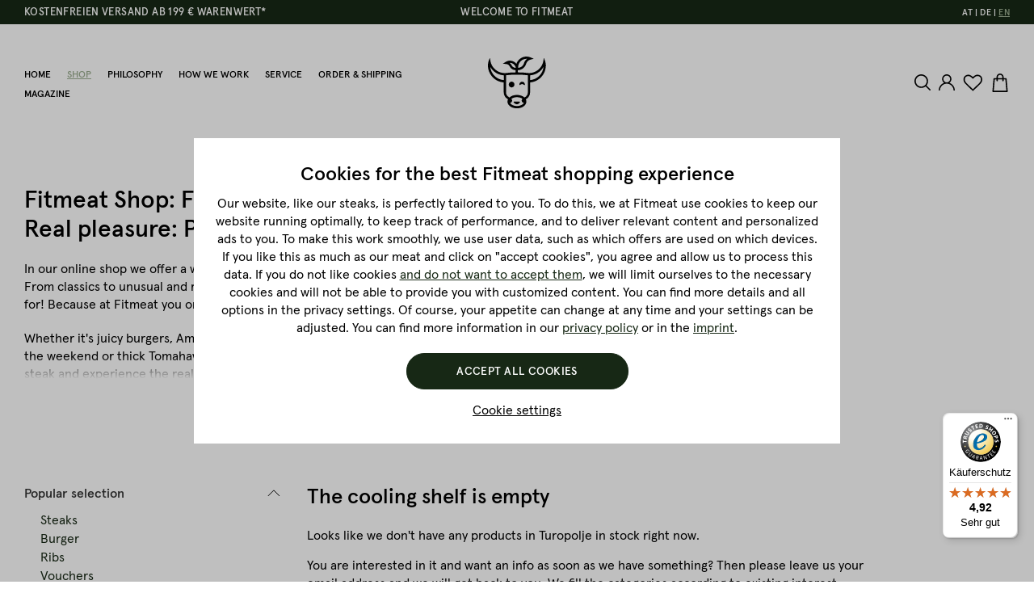

--- FILE ---
content_type: text/html; charset=UTF-8
request_url: https://www.fitmeat.at/en/shop/pork/turopolje
body_size: 31245
content:

<!DOCTYPE html>

<html lang="en-GB" itemscope="itemscope" >
                                
    <head>
                            
                                    <meta charset="utf-8">
            
                            <meta name="viewport"
                      content="width=device-width, initial-scale=1, shrink-to-fit=no">
            
                                <meta name="author"
                      content="">
                <meta name="robots"
                      content="index,follow">
                <meta name="revisit-after"
                      content="15 days">
                <meta name="keywords"
                      content="">
                <meta name="description"
                      content="">
            
    <link rel="alternate"
          type="application/rss+xml"
          title="Blog Feed"
          href="/en/blog.rss" />

                        
                        <meta property="og:type" content="website"/>
        
                    <meta property="og:site_name" content="Fitmeat"/>
        
                    <meta property="og:url" content="https://www.fitmeat.at/en/shop/pork/turopolje"/>
        
                                    <meta property="og:title" content="Turopolje"/>
                    
                                    <meta property="og:description" content=""/>
                    
                                    <meta property="og:image" content="https://www.fitmeat.at/media/f1/c9/07/1634122404/logo.svg"/>
                    
                    <meta name="twitter:card" content="website"/>
        
                    <meta name="twitter:site" content="Fitmeat"/>
        
                                    <meta property="twitter:title" content="Turopolje"/>
                    
                                    <meta property="twitter:description" content=""/>
                    
                                    <meta property="twitter:image" content="https://www.fitmeat.at/media/f1/c9/07/1634122404/logo.svg"/>
                        

            <meta name="facebook-domain-verification" content="5h07fapa00ku4jbdfqi85rt59k2lms" />
    

                                <meta 
                      content="Fitmeat">
                <meta 
                      content="">
                <meta 
                      content="true">
                <meta 
                      content="https://www.fitmeat.at/media/f1/c9/07/1634122404/logo.svg">
            
    
                                                            <link rel="alternate" hreflang="x-default" href="https://www.fitmeat.at/shop/schwein/turopolje">
                                    <link rel="alternate" hreflang="de-AT" href="https://www.fitmeat.at/shop/schwein/turopolje">
                                    <link rel="alternate" hreflang="de-DE" href="https://www.fitmeat.at/de/shop/schwein/turopolje">
                                    <link rel="alternate" hreflang="en-GB" href="https://www.fitmeat.at/en/shop/pork/turopolje">
                            
            

                
                    <script type="application/ld+json">
            [{"@context":"https:\/\/schema.org","@type":"BreadcrumbList","itemListElement":[{"@type":"ListItem","position":1,"name":"Shop","item":"https:\/\/www.fitmeat.at\/en\/shop"},{"@type":"ListItem","position":2,"name":"Pork","item":"https:\/\/www.fitmeat.at\/en\/shop\/pork"},{"@type":"ListItem","position":3,"name":"Turopolje","item":"https:\/\/www.fitmeat.at\/en\/shop\/pork\/turopolje"}]}]
        </script>
            


                    <link rel="shortcut icon"
                  href="https://www.fitmeat.at/media/a1/44/42/1652140442/favicon.png">
        
                                <link rel="apple-touch-icon"
                  sizes="180x180"
                  href="https://www.fitmeat.at/media/f1/c9/07/1634122404/logo.svg">
                    
        <link rel="canonical" href="https://www.fitmeat.at/en/shop/pork/turopolje" />
                    <title >Turopolje | Fitmeat</title>
        
                                                                              <link rel="stylesheet"
                      href="https://www.fitmeat.at/theme/4eabd626c8b633937064bb10e1206b37/css/all.css?1744805829">
                                    

      
                

            
                    <link href="https://fonts.googleapis.com/css?family=Poppins:500" rel="stylesheet">
        
        <style data-plugin="zenitPlatformNotificationBar">
            
            .notification-bar .notification-bar-collapse-content {
background: #e52427;
}
.text-items .text-slider-item{
font-size: 16px;
}

.notification-bar .notification-bar-collapse-content .notification-text{
font-size: 16px;
}

.notification-bar .notification-bar-collapse-content .notification-infotext {
    padding: 20px 0 0 0;
    font-size: 12px;
}

.notification-bar .notification-bar-collapse-content .column-text .column-inner {
    padding: 0 0 0 0;
}

        </style>

    

                            <script>
        window.features = {"V6_5_0_0":true,"v6.5.0.0":true,"V6_6_0_0":false,"v6.6.0.0":false,"V6_7_0_0":false,"v6.7.0.0":false,"VUE3":false,"vue3":false,"JOIN_FILTER":false,"join.filter":false,"MEDIA_PATH":false,"media.path":false,"ES_MULTILINGUAL_INDEX":false,"es.multilingual.index":false,"STOCK_HANDLING":false,"stock.handling":false,"ASYNC_THEME_COMPILATION":false,"async.theme.compilation":false};
    </script>
        

    <script>
        const cookieArr = document.cookie.split(";");
        const includedScript = document.getElementById('mcjs');

        cookieArr.forEach(cookie => {
            if (cookie.includes('jett-mc-ecom-js-snippet=1') && includedScript === null) {

                const connectedSiteEmbedUrls = JSON.parse('["https:\/\/chimpstatic.com\/mcjs-connected\/js\/users\/6081999d7bd1593bd9b48cbb5\/2dd663e7d4383a8929e5a355c.js"]');

                if (connectedSiteEmbedUrls.length === 0) {
                    return;
                }

                connectedSiteEmbedUrls.forEach((url, index) => {
                    let scriptTag = document.createElement('script');
                    scriptTag.setAttribute('type', 'text/javascript');
                    scriptTag.setAttribute('id', 'mcjs' + index);
                    scriptTag.setAttribute('src', url);
                    document.head.appendChild(scriptTag);
                });
            }
        })
    </script>

                    
                                    
    <script>
        window.dataLayer = window.dataLayer || [];
        function gtag() { dataLayer.push(arguments); }

        (() => {
            const analyticsStorageEnabled = document.cookie.split(';').some((item) => item.trim().includes('google-analytics-enabled=1'));
            const adsEnabled = document.cookie.split(';').some((item) => item.trim().includes('google-ads-enabled=1'));

            // Always set a default consent for consent mode v2
            gtag('consent', 'default', {
                'ad_user_data': adsEnabled ? 'granted' : 'denied',
                'ad_storage': adsEnabled ? 'granted' : 'denied',
                'ad_personalization': adsEnabled ? 'granted' : 'denied',
                'analytics_storage': analyticsStorageEnabled ? 'granted' : 'denied'
            });
        })();
    </script>
        

            
    
    


            <script>
            window.mediameetsFacebookPixelData = new Map();
        </script>
    
                            
            <script type="text/javascript"
                                src='https://www.google.com/recaptcha/api.js?render=6LeVLl8pAAAAAHUuIx7e2BZqYApPwasiWdgqcKST'
                defer></script>
        <script>
                                        window.googleReCaptchaV3Active = true;
                    </script>
            
                    

                                                                                        
                                                                                                        
                                                                                                        
                                                                                                        
                                                                                                        
                                                                                                        
                                                                                                        
                                                                                                        
                                                                                                        
                                                                                                        
                                                                                                        
                                                                                                        
                                                                                                        
                                                                                                        
                                                                                                        
                                                                                                        
                                                                                                        
                                                                                                        
                                                                                                        
                                                                                                                                                        
                                                                                                                                                        
                                                                                                        
                                                                                                        
                                                                                                        
                                                                                                        
                                                                                                        
                                                                                                        
                                                                                                                                                        
                                                                                                                                                        
                                                                                                        
                                                                                                        
                                                                                                                                                        
                                                                                                                                                        
                                                                                                        
                                                                                                                                                        
                                                                                                        
                                                                                                                                                        
                                                                                                        
                                                                                                        
                                                                                                                                                        
                                                                                                        
                                                                                                        
                                                                                                        
                                                                                                        
                                                                                                        
                                                                                                        
                                                                                                                                                        
                                                                                                                                                        
                                                                                                                                                        
                                                                                                                                                        
                                                                                    
                                    <script>
                    window.useDefaultCookieConsent = true;
                </script>
                    
                                    <script>
                window.activeNavigationId = 'e4411b0310634d27afe5381892decf92';
                window.router = {
                    'frontend.cart.offcanvas': '/en/checkout/offcanvas',
                    'frontend.cookie.offcanvas': '/en/cookie/offcanvas',
                    'frontend.checkout.finish.page': '/en/checkout/finish',
                    'frontend.checkout.info': '/en/widgets/checkout/info',
                    'frontend.menu.offcanvas': '/en/widgets/menu/offcanvas',
                    'frontend.cms.page': '/en/widgets/cms',
                    'frontend.cms.navigation.page': '/en/widgets/cms/navigation',
                    'frontend.account.addressbook': '/en/widgets/account/address-book',
                    'frontend.country.country-data': '/en/country/country-state-data',
                    'frontend.app-system.generate-token': '/en/app-system/Placeholder/generate-token',
                    };
                window.salesChannelId = '80457a8e5716402098da0cc34a4934a0';
            </script>
        
    <script>
        window.router['widgets.dvsn.affiliate.set-partner-code'] = '/en/widgets/dvsn/affiliate/set-partner-code?code=___xxx___';
    </script>

                                <script>
                
                window.breakpoints = {"xs":0,"sm":576,"md":768,"lg":992,"xl":1200};
            </script>
        
        
                        
                            <script>
                window.themeAssetsPublicPath = 'https://www.fitmeat.at/theme/38cb911df4d74fac958317bf15d90448/assets/';
            </script>
        
                                                                                                    <script type="text/javascript" src="https://www.fitmeat.at/theme/4eabd626c8b633937064bb10e1206b37/js/all.js?1744805829" defer></script>
                                                        

        </head>


                
    <body class="is-ctl-navigation is-act-index">

    
            
                        
                
                
            
    
                                                                                                        
                                                                                                        
                                                                                                        
                                                                                                        
                                                                                                        
                                                                                                        
                                                                                                        
                                                                                                        
                                                                                                        
                                                                                                        
                                                                                                        
                                                                                                        
                                                                                                        
                                                                                                        
                                                                                                        
                                                                                                        
                                                                                                        
                                                                                                        
                                                                                                        
                                                                                                                                                        
                                                                                                                                                        
                                                                                                        
                                                                                                        
                                                                                                        
                                                                                                        
                                                                                                        
                                                                                                        
                                                                                                                                                        
                                                                                                                                                        
                                                                                                        
                                                                                                        
                                                                                                                                                        
                                                                                                                                                        
                                                                                                        
                                                                                                                                                        
                                                                                                        
                                                                                                                                                        
                                                                                                        
                                                                                                        
                                                                                                                                                        
                                                                                                        
                                                                                                        
                                                                                                        
                                                                                                        
                                                                                                        
                                                                                                        
                                                                                                                                                        
                                                                                                                                                        
                                                                                                                                                        
                                                                                                                                                        
                                                                                    
                <noscript class="noscript-main">
                
    <div role="alert"
         class="alert alert-info alert-has-icon">
                                                                        
                                                    <span class="icon icon-info">
                        <svg xmlns="http://www.w3.org/2000/svg" xmlns:xlink="http://www.w3.org/1999/xlink" width="24" height="24" viewBox="0 0 24 24"><defs><path d="M12 7c.5523 0 1 .4477 1 1s-.4477 1-1 1-1-.4477-1-1 .4477-1 1-1zm1 9c0 .5523-.4477 1-1 1s-1-.4477-1-1v-5c0-.5523.4477-1 1-1s1 .4477 1 1v5zm11-4c0 6.6274-5.3726 12-12 12S0 18.6274 0 12 5.3726 0 12 0s12 5.3726 12 12zM12 2C6.4772 2 2 6.4772 2 12s4.4772 10 10 10 10-4.4772 10-10S17.5228 2 12 2z" id="icons-default-info" /></defs><use xlink:href="#icons-default-info" fill="#758CA3" fill-rule="evenodd" /></svg>
        </span>                                                    
                                    
                    <div class="alert-content-container">
                                                    
                                    <div class="alert-content">
                                                    To be able to use the full range of Shopware 6, we recommend activating Javascript in your browser.
                                            </div>
                
                                                                </div>
            </div>
            </noscript>
        


            <noscript>
            <img height="1" width="1" style="display:none" src="https://www.facebook.com/tr?id=1748342338597792&ev=PageView&noscript=1"/>
    </noscript>
<noscript>
        <iframe src="https://www.googletagmanager.com/ns.html?id=GTM-NS4P642	" height="0" width="0" style="display:none;visibility:hidden"></iframe>
    </noscript>

    
                    <header class="header-main">
                                    <div class="top-bar">

                    <div class="top-bar-usps-item top-bar-usps-first">Kostenfreien Versand ab 199 € Warenwert*</div>
            <div class="top-bar-usps-item top-bar-usps-second">WELCOME TO FITMEAT</div>
        
        <nav class="top-bar-nav">
                                            
            <div class="top-bar-nav-item top-bar-language">
                            <form method="post"
                      action="/en/checkout/language"
                      class="language-form"
                      data-form-auto-submit="true">

                                
    <div class="languages-menu">
                    <div class="languages-menu-list"><div class="languages-menu-list-item"
                             data-language="de"><label
                                class="languages-menu-list-item-label"
                                for="top-bar-346508654b2640bbbed5468ec9300756"><input id="top-bar-346508654b2640bbbed5468ec9300756"
                                       class="languages-menu-list-item-radio"
                                       value="346508654b2640bbbed5468ec9300756"
                                       name="languageId"
                                       type="radio"
                                    ><span>DE</span></label></div><div class="languages-menu-list-item"
                             data-language="at"><label
                                class="languages-menu-list-item-label"
                                for="top-bar-2fbb5fe2e29a4d70aa5854ce7ce3e20b"><input id="top-bar-2fbb5fe2e29a4d70aa5854ce7ce3e20b"
                                       class="languages-menu-list-item-radio"
                                       value="2fbb5fe2e29a4d70aa5854ce7ce3e20b"
                                       name="languageId"
                                       type="radio"
                                    ><span>AT</span></label></div><div class="languages-menu-list-item"
                             data-language="gb"><label
                                class="languages-menu-list-item-label is--active"
                                for="top-bar-a4b54a9661744b139084dc6242b2ac09"><input id="top-bar-a4b54a9661744b139084dc6242b2ac09"
                                       class="languages-menu-list-item-radio"
                                       value="a4b54a9661744b139084dc6242b2ac09"
                                       name="languageId"
                                       type="radio"
                                     checked><span>EN</span></label></div></div>            </div>

    <input name="redirectTo" type="hidden" value="frontend.navigation.page"/>

            <input name="redirectParameters[_httpCache]" type="hidden" value="1">
            <input name="redirectParameters[navigationId]" type="hidden" value="e4411b0310634d27afe5381892decf92">
                    </form>
                    </div>
                
                                            
                
                    </nav>
    </div>
    
        <div class="container">
                <div class="row align-items-center header-row">
            
            <div class="header-nav-main nav-main">
                <div class="main-navigation"
         id="mainNavigation"
         data-flyout-menu="true">
                    <div class="container">
                                    <nav class="nav main-navigation-menu"
                        itemscope="itemscope"
                        >
                        
                                                                                    <a class="nav-link main-navigation-link home-link"
                                    href="/en/"
                                    
                                    title="Home">
                                    <div class="main-navigation-link-text">
                                        <span >Home</span>
                                    </div>
                                </a>
                                                    
                                                    
                                                                                            
                                    


        
            <div class="main-navigation-link-text">
                <a class="nav-link main-navigation-link active"
                   href="https://www.fitmeat.at/en/shop"
                   
                   data-flyout-menu-trigger="a3dbec828bbc4c99bc1d4d14dffadaa4"                                       title="Shop">
                    <span >Shop</span>
                </a>
                <div class="main-navigation-link-text-cats-wrapper">
                    <div class="main-navigation-link-text-cats">
                        <ul class="main-navigation-link-text-cats-items-1">
                                                            <li class="main-navigation-link-text-cats-item-1">
                                                                            <a href="https://www.fitmeat.at/en/shop/popular-selection">Popular selection</a>
                                        <ul class="main-navigation-link-text-cats-items-2">
                                                                                            <li class="main-navigation-link-text-cats-item-2">
                                                    <a href="https://www.fitmeat.at/en/shop/popular-selection/steaks"
                                                       title="Steaks">Steaks</a>
                                                </li>
                                                                                            <li class="main-navigation-link-text-cats-item-2">
                                                    <a href="https://www.fitmeat.at/en/shop/popular-selection/burger"
                                                       title="Burger">Burger</a>
                                                </li>
                                                                                            <li class="main-navigation-link-text-cats-item-2">
                                                    <a href="https://www.fitmeat.at/en/shop/popular-selection/ribs"
                                                       title="Ribs">Ribs</a>
                                                </li>
                                                                                            <li class="main-navigation-link-text-cats-item-2">
                                                    <a href="https://www.fitmeat.at/en/shop/popular-selection/vouchers"
                                                       title="Vouchers">Vouchers</a>
                                                </li>
                                                                                            <li class="main-navigation-link-text-cats-item-2">
                                                    <a href="https://www.fitmeat.at/en/shop/popular-selection/dry-aged-beef-pork"
                                                       title="Dry Aged Beef &amp; Pork">Dry Aged Beef &amp; Pork</a>
                                                </li>
                                                                                            <li class="main-navigation-link-text-cats-item-2">
                                                    <a href="https://www.fitmeat.at/en/shop/popular-selection/american-bbq"
                                                       title="American BBQ">American BBQ</a>
                                                </li>
                                                                                            <li class="main-navigation-link-text-cats-item-2">
                                                    <a href="https://www.fitmeat.at/en/shop/popular-selection/sausage-bacon"
                                                       title="Sausage &amp; Bacon">Sausage &amp; Bacon</a>
                                                </li>
                                                                                            <li class="main-navigation-link-text-cats-item-2">
                                                    <a href="https://www.fitmeat.at/en/shop/popular-selection/sausage"
                                                       title="Sausage">Sausage</a>
                                                </li>
                                                                                            <li class="main-navigation-link-text-cats-item-2">
                                                    <a href="https://www.fitmeat.at/en/shop/popular-selection/gourmet-packages"
                                                       title="Gourmet packages">Gourmet packages</a>
                                                </li>
                                                                                            <li class="main-navigation-link-text-cats-item-2">
                                                    <a href="https://www.fitmeat.at/en/shop/popular-selection/black-label-by-fitmeat"
                                                       title="Black Label by Fitmeat">Black Label by Fitmeat</a>
                                                </li>
                                                                                            <li class="main-navigation-link-text-cats-item-2">
                                                    <a href="https://www.fitmeat.at/en/shop/popular-selection/low-carb-low-fat"
                                                       title="Low Carb &amp; Low Fat">Low Carb &amp; Low Fat</a>
                                                </li>
                                                                                    </ul>
                                                                    </li>
                                                            <li class="main-navigation-link-text-cats-item-1">
                                                                            <a href="https://www.fitmeat.at/en/shop/woid-wiesn-genuss"
                                           title="Woid &amp; Wiesn Genuss">
                                            Woid &amp; Wiesn Genuss</a>
                                                                    </li>
                                                            <li class="main-navigation-link-text-cats-item-1">
                                                                            <a href="https://www.fitmeat.at/en/shop/beef">Beef</a>
                                        <ul class="main-navigation-link-text-cats-items-2">
                                                                                            <li class="main-navigation-link-text-cats-item-2">
                                                    <a href="https://www.fitmeat.at/en/shop/beef/beef-from-the-calf/heifer"
                                                       title="Beef from the calf/heifer">Beef from the calf/heifer</a>
                                                </li>
                                                                                            <li class="main-navigation-link-text-cats-item-2">
                                                    <a href="https://www.fitmeat.at/en/shop/beef/wagyu-beef"
                                                       title="Wagyu beef">Wagyu beef</a>
                                                </li>
                                                                                            <li class="main-navigation-link-text-cats-item-2">
                                                    <a href="https://www.fitmeat.at/en/shop/beef/calf"
                                                       title="Calf">Calf</a>
                                                </li>
                                                                                    </ul>
                                                                    </li>
                                                            <li class="main-navigation-link-text-cats-item-1">
                                                                            <a href="https://www.fitmeat.at/en/shop/pork">Pork</a>
                                        <ul class="main-navigation-link-text-cats-items-2">
                                                                                            <li class="main-navigation-link-text-cats-item-2">
                                                    <a href="https://www.fitmeat.at/en/shop/pork/straw-pig"
                                                       title="Straw pig">Straw pig</a>
                                                </li>
                                                                                    </ul>
                                                                    </li>
                                                            <li class="main-navigation-link-text-cats-item-1">
                                                                            <a href="https://www.fitmeat.at/en/shop/poultry">Poultry</a>
                                        <ul class="main-navigation-link-text-cats-items-2">
                                                                                            <li class="main-navigation-link-text-cats-item-2">
                                                    <a href="https://www.fitmeat.at/en/shop/poultry/chicken"
                                                       title="Chicken">Chicken</a>
                                                </li>
                                                                                            <li class="main-navigation-link-text-cats-item-2">
                                                    <a href="https://www.fitmeat.at/en/shop/poultry/turkey"
                                                       title="Turkey">Turkey</a>
                                                </li>
                                                                                            <li class="main-navigation-link-text-cats-item-2">
                                                    <a href="https://www.fitmeat.at/en/shop/poultry/goose"
                                                       title="Goose">Goose</a>
                                                </li>
                                                                                            <li class="main-navigation-link-text-cats-item-2">
                                                    <a href="https://www.fitmeat.at/en/shop/poultry/duck"
                                                       title="Duck">Duck</a>
                                                </li>
                                                                                    </ul>
                                                                    </li>
                                                            <li class="main-navigation-link-text-cats-item-1">
                                                                            <a href="https://www.fitmeat.at/en/shop/game">Game</a>
                                        <ul class="main-navigation-link-text-cats-items-2">
                                                                                            <li class="main-navigation-link-text-cats-item-2">
                                                    <a href="https://www.fitmeat.at/en/shop/game/stag"
                                                       title="Stag">Stag</a>
                                                </li>
                                                                                            <li class="main-navigation-link-text-cats-item-2">
                                                    <a href="https://www.fitmeat.at/en/shop/game/roe-deer"
                                                       title="Roe deer">Roe deer</a>
                                                </li>
                                                                                            <li class="main-navigation-link-text-cats-item-2">
                                                    <a href="https://www.fitmeat.at/en/shop/game/wild-boar"
                                                       title="Wild boar">Wild boar</a>
                                                </li>
                                                                                    </ul>
                                                                    </li>
                                                            <li class="main-navigation-link-text-cats-item-1">
                                                                            <a href="https://www.fitmeat.at/en/shop/lamb"
                                           title="Lamb">
                                            Lamb</a>
                                                                    </li>
                                                            <li class="main-navigation-link-text-cats-item-1">
                                                                            <a href="https://www.fitmeat.at/en/shop/accessories">Accessories</a>
                                        <ul class="main-navigation-link-text-cats-items-2">
                                                                                            <li class="main-navigation-link-text-cats-item-2">
                                                    <a href="https://www.fitmeat.at/en/shop/accessories/vouchers"
                                                       title="Vouchers">Vouchers</a>
                                                </li>
                                                                                    </ul>
                                                                    </li>
                                                    </ul>
                        <div class="main-navigation-link-text-cats-side">
                                                                                        <div class="main-navigation-link-text-cats-product">
                                    <div class="main-navigation-link-text-cats-product-media">
                                        <a href="https://www.fitmeat.at/en/shop/pork/straw-pig/st.-louis-cut-ribs">
                                                    
                        
                        
    
                
                
                    
                
        
                
                    
            <img data-src="https://www.fitmeat.at/media/b3/41/cb/1634818537/fitmeat-schweinefleisch-st.louis-cut-ribs-1.jpg"                             data-srcset="https://www.fitmeat.at/thumbnail/b3/41/cb/1634818537/fitmeat-schweinefleisch-st.louis-cut-ribs-1_460x460.jpg 460w, https://www.fitmeat.at/thumbnail/b3/41/cb/1634818537/fitmeat-schweinefleisch-st.louis-cut-ribs-1_585x585.jpg 585w, https://www.fitmeat.at/thumbnail/b3/41/cb/1634818537/fitmeat-schweinefleisch-st.louis-cut-ribs-1_375x375.jpg 375w, https://www.fitmeat.at/thumbnail/b3/41/cb/1634818537/fitmeat-schweinefleisch-st.louis-cut-ribs-1_288x288.jpg 288w, https://www.fitmeat.at/thumbnail/b3/41/cb/1634818537/fitmeat-schweinefleisch-st.louis-cut-ribs-1_555x555.jpg 555w, https://www.fitmeat.at/thumbnail/b3/41/cb/1634818537/fitmeat-schweinefleisch-st.louis-cut-ribs-1_250x250.jpg 250w, https://www.fitmeat.at/thumbnail/b3/41/cb/1634818537/fitmeat-schweinefleisch-st.louis-cut-ribs-1_345x345.jpg 345w, https://www.fitmeat.at/thumbnail/b3/41/cb/1634818537/fitmeat-schweinefleisch-st.louis-cut-ribs-1_268x268.jpg 268w, https://www.fitmeat.at/thumbnail/b3/41/cb/1634818537/fitmeat-schweinefleisch-st.louis-cut-ribs-1_350x350.jpg 350w, https://www.fitmeat.at/thumbnail/b3/41/cb/1634818537/fitmeat-schweinefleisch-st.louis-cut-ribs-1_445x445.jpg 445w, https://www.fitmeat.at/thumbnail/b3/41/cb/1634818537/fitmeat-schweinefleisch-st.louis-cut-ribs-1_320x320.jpg 320w, https://www.fitmeat.at/thumbnail/b3/41/cb/1634818537/fitmeat-schweinefleisch-st.louis-cut-ribs-1_430x430.jpg 430w, https://www.fitmeat.at/thumbnail/b3/41/cb/1634818537/fitmeat-schweinefleisch-st.louis-cut-ribs-1_300x300.jpg 300w, https://www.fitmeat.at/thumbnail/b3/41/cb/1634818537/fitmeat-schweinefleisch-st.louis-cut-ribs-1_800x800.jpg 800w, https://www.fitmeat.at/thumbnail/b3/41/cb/1634818537/fitmeat-schweinefleisch-st.louis-cut-ribs-1_270x270.jpg 270w, https://www.fitmeat.at/thumbnail/b3/41/cb/1634818537/fitmeat-schweinefleisch-st.louis-cut-ribs-1_1920x1920.jpg 1920w, https://www.fitmeat.at/thumbnail/b3/41/cb/1634818537/fitmeat-schweinefleisch-st.louis-cut-ribs-1_384x384.jpg 384w, https://www.fitmeat.at/thumbnail/b3/41/cb/1634818537/fitmeat-schweinefleisch-st.louis-cut-ribs-1_340x340.jpg 340w"                                 sizes="430px"
                                         class="lazy" alt="St. Louis Cut Ribs vom Strohschwein Produktfotografie" title="St. Louis Cut Ribs vom Strohschwein" loading="eager"        />
                                            </a>
                                    </div>
                                    <div class="main-navigation-link-text-cats-product-name">
                                        <a href="https://www.fitmeat.at/en/shop/pork/straw-pig/st.-louis-cut-ribs">
                                            Andere Kunden haben auch gekauft: St. Louis Cut Ribs
                                        </a>
                                    </div>
                                </div>
                                                    </div>
                    </div>
                </div>
            </div>
                                                                                                        
                                    


                    <a class="nav-link main-navigation-link"
               href="https://www.fitmeat.at/en/philosophy"
               
                                              title="Philosophy"><span >Philosophy</span></a>
                                                                                                        
                                    


                    <a class="nav-link main-navigation-link"
               href="https://www.fitmeat.at/en/how-we-work"
               
                                              title="How we work"><span >How we work</span></a>
                                                                                                        
                                    


                    <a class="nav-link main-navigation-link"
               href="https://www.fitmeat.at/en/service"
               
                                              title="Service"><span >Service</span></a>
                                                                                                        
                                    


                    <a class="nav-link main-navigation-link"
               href="https://www.fitmeat.at/en/order-shipping"
               
                                              title="Order &amp; Shipping"><span >Order &amp; Shipping</span></a>
                                                                                                        
                                    


                    <a class="nav-link main-navigation-link"
               href="https://www.fitmeat.at/en/magazine"
               
               data-flyout-menu-trigger="d265bdf05d494334aeab2a8f0c9ae873"                               title="Magazine"><span >Magazine</span></a>
                                                                                    </nav>
                            </div>
        
                                                                                                                                                                                                                                                                                
                                                <div class="navigation-flyouts">
                                                                                                                                                                <div class="navigation-flyout"
                                             data-flyout-menu-id="a3dbec828bbc4c99bc1d4d14dffadaa4">
                                            <div class="container">
                                                                                                                        <div class="row navigation-flyout-bar">
                            <div class="col">
                    <div class="navigation-flyout-category-link">
                                                                                    <a class="nav-link"
                                   href="https://www.fitmeat.at/en/shop"
                                   
                                   title="Shop">
                                                                            Show all Shop
                                        <span class="icon icon-arrow-right icon-primary">
                        <svg xmlns="http://www.w3.org/2000/svg" xmlns:xlink="http://www.w3.org/1999/xlink" width="16" height="16" viewBox="0 0 16 16"><defs><path id="icons-solid-arrow-right" d="M6.7071 6.2929c-.3905-.3905-1.0237-.3905-1.4142 0-.3905.3905-.3905 1.0237 0 1.4142l3 3c.3905.3905 1.0237.3905 1.4142 0l3-3c.3905-.3905.3905-1.0237 0-1.4142-.3905-.3905-1.0237-.3905-1.4142 0L9 8.5858l-2.2929-2.293z" /></defs><use transform="rotate(-90 9 8.5)" xlink:href="#icons-solid-arrow-right" fill="#758CA3" fill-rule="evenodd" /></svg>
        </span>                                                                    </a>
                                                                        </div>
                </div>
            
                            <div class="col-auto">
                    <div class="navigation-flyout-close js-close-flyout-menu">
                                                                                    <span class="icon icon-x">
                        <svg xmlns="http://www.w3.org/2000/svg" xmlns:xlink="http://www.w3.org/1999/xlink" width="24" height="24" viewBox="0 0 24 24"><defs><path d="m10.5858 12-7.293-7.2929c-.3904-.3905-.3904-1.0237 0-1.4142.3906-.3905 1.0238-.3905 1.4143 0L12 10.5858l7.2929-7.293c.3905-.3904 1.0237-.3904 1.4142 0 .3905.3906.3905 1.0238 0 1.4143L13.4142 12l7.293 7.2929c.3904.3905.3904 1.0237 0 1.4142-.3906.3905-1.0238.3905-1.4143 0L12 13.4142l-7.2929 7.293c-.3905.3904-1.0237.3904-1.4142 0-.3905-.3906-.3905-1.0238 0-1.4143L10.5858 12z" id="icons-default-x" /></defs><use xlink:href="#icons-default-x" fill="#758CA3" fill-rule="evenodd" /></svg>
        </span>                                                                        </div>
                </div>
                    </div>
    
            <div class="row navigation-flyout-content">
                            <div class="col">
                    <div class="navigation-flyout-categories">
                                                        
                    
    
    <div class="row navigation-flyout-categories is-level-0">
                                            
                            <div class="col-3 navigation-flyout-col">
                                                                        <a class="nav-item nav-link navigation-flyout-link is-level-0"
                               href="https://www.fitmeat.at/en/shop/popular-selection"
                               
                                                              title="Popular selection">
                                <span >Popular selection</span>
                            </a>
                                            
                                                                            
        
    
    <div class="navigation-flyout-categories is-level-1">
                                            
                            <div class="navigation-flyout-col">
                                                                        <a class="nav-item nav-link navigation-flyout-link is-level-1"
                               href="https://www.fitmeat.at/en/shop/popular-selection/steaks"
                               
                                                              title="Steaks">
                                <span >Steaks</span>
                            </a>
                                            
                                                                            
        
    
    <div class="navigation-flyout-categories is-level-2">
            </div>
                                                            </div>
                                                        
                            <div class="navigation-flyout-col">
                                                                        <a class="nav-item nav-link navigation-flyout-link is-level-1"
                               href="https://www.fitmeat.at/en/shop/popular-selection/burger"
                               
                                                              title="Burger">
                                <span >Burger</span>
                            </a>
                                            
                                                                            
        
    
    <div class="navigation-flyout-categories is-level-2">
            </div>
                                                            </div>
                                                        
                            <div class="navigation-flyout-col">
                                                                        <a class="nav-item nav-link navigation-flyout-link is-level-1"
                               href="https://www.fitmeat.at/en/shop/popular-selection/ribs"
                               
                                                              title="Ribs">
                                <span >Ribs</span>
                            </a>
                                            
                                                                            
        
    
    <div class="navigation-flyout-categories is-level-2">
            </div>
                                                            </div>
                                                        
                            <div class="navigation-flyout-col">
                                                                        <a class="nav-item nav-link navigation-flyout-link is-level-1"
                               href="https://www.fitmeat.at/en/shop/popular-selection/vouchers"
                               
                                                              title="Vouchers">
                                <span >Vouchers</span>
                            </a>
                                            
                                                                            
        
    
    <div class="navigation-flyout-categories is-level-2">
            </div>
                                                            </div>
                                                        
                            <div class="navigation-flyout-col">
                                                                        <a class="nav-item nav-link navigation-flyout-link is-level-1"
                               href="https://www.fitmeat.at/en/shop/popular-selection/dry-aged-beef-pork"
                               
                                                              title="Dry Aged Beef &amp; Pork">
                                <span >Dry Aged Beef &amp; Pork</span>
                            </a>
                                            
                                                                            
        
    
    <div class="navigation-flyout-categories is-level-2">
            </div>
                                                            </div>
                                                        
                            <div class="navigation-flyout-col">
                                                                        <a class="nav-item nav-link navigation-flyout-link is-level-1"
                               href="https://www.fitmeat.at/en/shop/popular-selection/american-bbq"
                               
                                                              title="American BBQ">
                                <span >American BBQ</span>
                            </a>
                                            
                                                                            
        
    
    <div class="navigation-flyout-categories is-level-2">
            </div>
                                                            </div>
                                                        
                            <div class="navigation-flyout-col">
                                                                        <a class="nav-item nav-link navigation-flyout-link is-level-1"
                               href="https://www.fitmeat.at/en/shop/popular-selection/sausage-bacon"
                               
                                                              title="Sausage &amp; Bacon">
                                <span >Sausage &amp; Bacon</span>
                            </a>
                                            
                                                                            
        
    
    <div class="navigation-flyout-categories is-level-2">
            </div>
                                                            </div>
                                                        
                            <div class="navigation-flyout-col">
                                                                        <a class="nav-item nav-link navigation-flyout-link is-level-1"
                               href="https://www.fitmeat.at/en/shop/popular-selection/sausage"
                               
                                                              title="Sausage">
                                <span >Sausage</span>
                            </a>
                                            
                                                                            
        
    
    <div class="navigation-flyout-categories is-level-2">
            </div>
                                                            </div>
                                                        
                            <div class="navigation-flyout-col">
                                                                        <a class="nav-item nav-link navigation-flyout-link is-level-1"
                               href="https://www.fitmeat.at/en/shop/popular-selection/gourmet-packages"
                               
                                                              title="Gourmet packages">
                                <span >Gourmet packages</span>
                            </a>
                                            
                                                                            
        
    
    <div class="navigation-flyout-categories is-level-2">
            </div>
                                                            </div>
                                                        
                            <div class="navigation-flyout-col">
                                                                        <a class="nav-item nav-link navigation-flyout-link is-level-1"
                               href="https://www.fitmeat.at/en/shop/popular-selection/black-label-by-fitmeat"
                               
                                                              title="Black Label by Fitmeat">
                                <span >Black Label by Fitmeat</span>
                            </a>
                                            
                                                                            
        
    
    <div class="navigation-flyout-categories is-level-2">
            </div>
                                                            </div>
                                                        
                            <div class="navigation-flyout-col">
                                                                        <a class="nav-item nav-link navigation-flyout-link is-level-1"
                               href="https://www.fitmeat.at/en/shop/popular-selection/low-carb-low-fat"
                               
                                                              title="Low Carb &amp; Low Fat">
                                <span >Low Carb &amp; Low Fat</span>
                            </a>
                                            
                                                                            
        
    
    <div class="navigation-flyout-categories is-level-2">
            </div>
                                                            </div>
                        </div>
                                                            </div>
                                                        
                            <div class="col-3 navigation-flyout-col">
                                                                        <a class="nav-item nav-link navigation-flyout-link is-level-0"
                               href="https://www.fitmeat.at/en/shop/woid-wiesn-genuss"
                               
                                                              title="Woid &amp; Wiesn Genuss">
                                <span >Woid &amp; Wiesn Genuss</span>
                            </a>
                                            
                                                                            
        
    
    <div class="navigation-flyout-categories is-level-1">
            </div>
                                                            </div>
                                                        
                            <div class="col-3 navigation-flyout-col">
                                                                        <a class="nav-item nav-link navigation-flyout-link is-level-0"
                               href="https://www.fitmeat.at/en/shop/beef"
                               
                                                              title="Beef">
                                <span >Beef</span>
                            </a>
                                            
                                                                            
        
    
    <div class="navigation-flyout-categories is-level-1">
                                            
                            <div class="navigation-flyout-col">
                                                                        <a class="nav-item nav-link navigation-flyout-link is-level-1"
                               href="https://www.fitmeat.at/en/shop/beef/beef-from-the-calf/heifer"
                               
                                                              title="Beef from the calf/heifer">
                                <span >Beef from the calf/heifer</span>
                            </a>
                                            
                                                                            
        
    
    <div class="navigation-flyout-categories is-level-2">
            </div>
                                                            </div>
                                                        
                            <div class="navigation-flyout-col">
                                                                        <a class="nav-item nav-link navigation-flyout-link is-level-1"
                               href="https://www.fitmeat.at/en/shop/beef/wagyu-beef"
                               
                                                              title="Wagyu beef">
                                <span >Wagyu beef</span>
                            </a>
                                            
                                                                            
        
    
    <div class="navigation-flyout-categories is-level-2">
            </div>
                                                            </div>
                                                        
                            <div class="navigation-flyout-col">
                                                                        <a class="nav-item nav-link navigation-flyout-link is-level-1"
                               href="https://www.fitmeat.at/en/shop/beef/calf"
                               
                                                              title="Calf">
                                <span >Calf</span>
                            </a>
                                            
                                                                            
        
    
    <div class="navigation-flyout-categories is-level-2">
            </div>
                                                            </div>
                        </div>
                                                            </div>
                                                        
                            <div class="col-3 navigation-flyout-col">
                                                                        <a class="nav-item nav-link navigation-flyout-link is-level-0 active"
                               href="https://www.fitmeat.at/en/shop/pork"
                               
                                                              title="Pork">
                                <span >Pork</span>
                            </a>
                                            
                                                                            
        
    
    <div class="navigation-flyout-categories is-level-1">
                                            
                            <div class="navigation-flyout-col">
                                                                        <a class="nav-item nav-link navigation-flyout-link is-level-1"
                               href="https://www.fitmeat.at/en/shop/pork/straw-pig"
                               
                                                              title="Straw pig">
                                <span >Straw pig</span>
                            </a>
                                            
                                                                            
        
    
    <div class="navigation-flyout-categories is-level-2">
            </div>
                                                            </div>
                        </div>
                                                            </div>
                                                        
                            <div class="col-3 navigation-flyout-col">
                                                                        <a class="nav-item nav-link navigation-flyout-link is-level-0"
                               href="https://www.fitmeat.at/en/shop/poultry"
                               
                                                              title="Poultry">
                                <span >Poultry</span>
                            </a>
                                            
                                                                            
        
    
    <div class="navigation-flyout-categories is-level-1">
                                            
                            <div class="navigation-flyout-col">
                                                                        <a class="nav-item nav-link navigation-flyout-link is-level-1"
                               href="https://www.fitmeat.at/en/shop/poultry/chicken"
                               
                                                              title="Chicken">
                                <span >Chicken</span>
                            </a>
                                            
                                                                            
        
    
    <div class="navigation-flyout-categories is-level-2">
            </div>
                                                            </div>
                                                        
                            <div class="navigation-flyout-col">
                                                                        <a class="nav-item nav-link navigation-flyout-link is-level-1"
                               href="https://www.fitmeat.at/en/shop/poultry/turkey"
                               
                                                              title="Turkey">
                                <span >Turkey</span>
                            </a>
                                            
                                                                            
        
    
    <div class="navigation-flyout-categories is-level-2">
            </div>
                                                            </div>
                                                        
                            <div class="navigation-flyout-col">
                                                                        <a class="nav-item nav-link navigation-flyout-link is-level-1"
                               href="https://www.fitmeat.at/en/shop/poultry/goose"
                               
                                                              title="Goose">
                                <span >Goose</span>
                            </a>
                                            
                                                                            
        
    
    <div class="navigation-flyout-categories is-level-2">
            </div>
                                                            </div>
                                                        
                            <div class="navigation-flyout-col">
                                                                        <a class="nav-item nav-link navigation-flyout-link is-level-1"
                               href="https://www.fitmeat.at/en/shop/poultry/duck"
                               
                                                              title="Duck">
                                <span >Duck</span>
                            </a>
                                            
                                                                            
        
    
    <div class="navigation-flyout-categories is-level-2">
            </div>
                                                            </div>
                        </div>
                                                            </div>
                                                        
                            <div class="col-3 navigation-flyout-col">
                                                                        <a class="nav-item nav-link navigation-flyout-link is-level-0"
                               href="https://www.fitmeat.at/en/shop/game"
                               
                                                              title="Game">
                                <span >Game</span>
                            </a>
                                            
                                                                            
        
    
    <div class="navigation-flyout-categories is-level-1">
                                            
                            <div class="navigation-flyout-col">
                                                                        <a class="nav-item nav-link navigation-flyout-link is-level-1"
                               href="https://www.fitmeat.at/en/shop/game/stag"
                               
                                                              title="Stag">
                                <span >Stag</span>
                            </a>
                                            
                                                                            
        
    
    <div class="navigation-flyout-categories is-level-2">
            </div>
                                                            </div>
                                                        
                            <div class="navigation-flyout-col">
                                                                        <a class="nav-item nav-link navigation-flyout-link is-level-1"
                               href="https://www.fitmeat.at/en/shop/game/roe-deer"
                               
                                                              title="Roe deer">
                                <span >Roe deer</span>
                            </a>
                                            
                                                                            
        
    
    <div class="navigation-flyout-categories is-level-2">
            </div>
                                                            </div>
                                                        
                            <div class="navigation-flyout-col">
                                                                        <a class="nav-item nav-link navigation-flyout-link is-level-1"
                               href="https://www.fitmeat.at/en/shop/game/wild-boar"
                               
                                                              title="Wild boar">
                                <span >Wild boar</span>
                            </a>
                                            
                                                                            
        
    
    <div class="navigation-flyout-categories is-level-2">
            </div>
                                                            </div>
                        </div>
                                                            </div>
                                                        
                            <div class="col-3 navigation-flyout-col">
                                                                        <a class="nav-item nav-link navigation-flyout-link is-level-0"
                               href="https://www.fitmeat.at/en/shop/lamb"
                               
                                                              title="Lamb">
                                <span >Lamb</span>
                            </a>
                                            
                                                                            
        
    
    <div class="navigation-flyout-categories is-level-1">
            </div>
                                                            </div>
                                                        
                            <div class="col-3 navigation-flyout-col">
                                                                        <a class="nav-item nav-link navigation-flyout-link is-level-0"
                               href="https://www.fitmeat.at/en/shop/accessories"
                               
                                                              title="Accessories">
                                <span >Accessories</span>
                            </a>
                                            
                                                                            
        
    
    <div class="navigation-flyout-categories is-level-1">
                                            
                            <div class="navigation-flyout-col">
                                                                        <a class="nav-item nav-link navigation-flyout-link is-level-1"
                               href="https://www.fitmeat.at/en/shop/accessories/vouchers"
                               
                                                              title="Vouchers">
                                <span >Vouchers</span>
                            </a>
                                            
                                                                            
        
    
    <div class="navigation-flyout-categories is-level-2">
            </div>
                                                            </div>
                        </div>
                                                            </div>
                        </div>
                                            </div>
                </div>
            
                                                </div>
                                                                                                </div>
                                        </div>
                                                                                                                                                                                                                                                                                                                                                                                                                                                            <div class="navigation-flyout"
                                             data-flyout-menu-id="d265bdf05d494334aeab2a8f0c9ae873">
                                            <div class="container">
                                                                                                                        <div class="row navigation-flyout-bar">
                            <div class="col">
                    <div class="navigation-flyout-category-link">
                                                                                    <a class="nav-link"
                                   href="https://www.fitmeat.at/en/magazine"
                                   
                                   title="Magazine">
                                                                            Show all Magazine
                                        <span class="icon icon-arrow-right icon-primary">
                        <svg xmlns="http://www.w3.org/2000/svg" xmlns:xlink="http://www.w3.org/1999/xlink" width="16" height="16" viewBox="0 0 16 16"><use transform="rotate(-90 9 8.5)" xlink:href="#icons-solid-arrow-right" fill="#758CA3" fill-rule="evenodd" /></svg>
        </span>                                                                    </a>
                                                                        </div>
                </div>
            
                            <div class="col-auto">
                    <div class="navigation-flyout-close js-close-flyout-menu">
                                                                                    <span class="icon icon-x">
                        <svg xmlns="http://www.w3.org/2000/svg" xmlns:xlink="http://www.w3.org/1999/xlink" width="24" height="24" viewBox="0 0 24 24"><use xlink:href="#icons-default-x" fill="#758CA3" fill-rule="evenodd" /></svg>
        </span>                                                                        </div>
                </div>
                    </div>
    
            <div class="row navigation-flyout-content">
                            <div class="col">
                    <div class="navigation-flyout-categories">
                                                        
                    
    
    <div class="row navigation-flyout-categories is-level-0">
                                            
                            <div class="col-3 navigation-flyout-col">
                                                                        <a class="nav-item nav-link navigation-flyout-link is-level-0"
                               href="https://www.fitmeat.at/en/magazine/know-how"
                               
                                                              title="Know-how ">
                                <span >Know-how </span>
                            </a>
                                            
                                                                            
        
    
    <div class="navigation-flyout-categories is-level-1">
            </div>
                                                            </div>
                                                        
                            <div class="col-3 navigation-flyout-col">
                                                                        <a class="nav-item nav-link navigation-flyout-link is-level-0"
                               href="https://www.fitmeat.at/en/magazine/the-best-cuts"
                               
                                                              title="The best cuts">
                                <span >The best cuts</span>
                            </a>
                                            
                                                                            
        
    
    <div class="navigation-flyout-categories is-level-1">
            </div>
                                                            </div>
                                                        
                            <div class="col-3 navigation-flyout-col">
                                                                        <a class="nav-item nav-link navigation-flyout-link is-level-0"
                               href="https://www.fitmeat.at/en/magazine/beef-guide"
                               
                                                              title="Beef Guide">
                                <span >Beef Guide</span>
                            </a>
                                            
                                                                            
        
    
    <div class="navigation-flyout-categories is-level-1">
            </div>
                                                            </div>
                                                        
                            <div class="col-3 navigation-flyout-col">
                                                                        <a class="nav-item nav-link navigation-flyout-link is-level-0"
                               href="https://www.fitmeat.at/en/magazine/recipes"
                               
                                                              title="Recipes">
                                <span >Recipes</span>
                            </a>
                                            
                                                                            
        
    
    <div class="navigation-flyout-categories is-level-1">
            </div>
                                                            </div>
                                                        
                            <div class="col-3 navigation-flyout-col">
                                                                        <a class="nav-item nav-link navigation-flyout-link is-level-0"
                               href="https://www.fitmeat.at/en/magazine/about-us"
                               
                                                              title="About us">
                                <span >About us</span>
                            </a>
                                            
                                                                            
        
    
    <div class="navigation-flyout-categories is-level-1">
            </div>
                                                            </div>
                        </div>
                                            </div>
                </div>
            
                                                </div>
                                                                                                </div>
                                        </div>
                                                                                                                                            </div>
                                        </div>
        </div>
    
                    <div class="col-12 col-lg-auto header-logo-col">
                        <div class="header-logo-main">
                    <a class="header-logo-main-link"
               href="/en/"
               title="Go to homepage">
                                    <picture class="header-logo-picture">
                                                                                
                                                                            
                                                                                    <img src="https://www.fitmeat.at/media/f1/c9/07/1634122404/logo.svg"
                                     alt="Go to homepage"
                                     class="img-fluid header-logo-main-img">
                                                                        </picture>
                            </a>
            </div>
                </div>
            

                 <div class="col-12 order-2 col-sm order-sm-1 header-search-col">
         <div class="row">
             <div class="col-sm-auto d-none d-sm-block d-lg-none">
                                      <div class="nav-main-toggle">
                                                      <button class="btn nav-main-toggle-btn header-actions-btn"
                                     type="button"
                                     data-offcanvas-menu="true"
                                     aria-label="Menu">
                                                                      <span class="icon icon-stack">
                        <svg xmlns="http://www.w3.org/2000/svg" xmlns:xlink="http://www.w3.org/1999/xlink" width="24" height="24" viewBox="0 0 24 24"><defs><path d="M3 13c-.5523 0-1-.4477-1-1s.4477-1 1-1h18c.5523 0 1 .4477 1 1s-.4477 1-1 1H3zm0-7c-.5523 0-1-.4477-1-1s.4477-1 1-1h18c.5523 0 1 .4477 1 1s-.4477 1-1 1H3zm0 14c-.5523 0-1-.4477-1-1s.4477-1 1-1h18c.5523 0 1 .4477 1 1s-.4477 1-1 1H3z" id="icons-default-stack" /></defs><use xlink:href="#icons-default-stack" fill="#758CA3" fill-rule="evenodd" /></svg>
        </span>                                                              </button>
                                              </div>
                              </div>
         </div>
     </div>
 
                <div class="col-12 order-1 col-sm-auto order-sm-2 header-actions-col">
        <div class="row no-gutters">
                                                        <div class="col d-sm-none">
                                <div class="menu-button">
                                                                            <button
                                            class="btn nav-main-toggle-btn header-actions-btn"
                                            type="button"
                                                                                                                                        data-offcanvas-menu="true"
                                                                                        aria-label="Menu"
                                        >
                                                                                            <span class="icon icon-stack">
                        <svg xmlns="http://www.w3.org/2000/svg" xmlns:xlink="http://www.w3.org/1999/xlink" width="24" height="24" viewBox="0 0 24 24"><use xlink:href="#icons-default-stack" fill="#758CA3" fill-rule="evenodd" /></svg>
        </span>                                                                                    </button>
                                                                    </div>
                            </div>
                        
            
            <div class="header-actions-col-wrapper">
                                    <div class="col-auto d-sm-none">
                        <div class="search-toggle">
                            <button class="btn header-actions-btn search-toggle-btn js-search-toggle-btn collapsed"
                                    type="button"
                                    data-bs-toggle="collapse"
                                    data-bs-target="#searchCollapse"
                                    aria-expanded="false"
                                    aria-controls="searchCollapse"
                                    aria-label="Search">
                                <span class="icon icon-search">
                        <svg width="20" height="20" viewBox="0 0 20 20" fill="none" xmlns="http://www.w3.org/2000/svg">
<path d="M19.7551 18.5796L14.9469 13.7714C16.1388 12.3184 16.8571 10.4571 16.8571 8.42857C16.8571 3.77551 13.0816 0 8.42857 0C3.77143 0 0 3.77551 0 8.42857C0 13.0816 3.77143 16.8571 8.42857 16.8571C10.4571 16.8571 12.3143 16.1429 13.7673 14.951L18.5755 19.7551C18.902 20.0816 19.4286 20.0816 19.7551 19.7551C20.0816 19.4327 20.0816 18.902 19.7551 18.5796ZM8.42857 15.1796C4.70204 15.1796 1.67347 12.151 1.67347 8.42857C1.67347 4.70612 4.70204 1.67347 8.42857 1.67347C12.151 1.67347 15.1837 4.70612 15.1837 8.42857C15.1837 12.151 12.151 15.1796 8.42857 15.1796Z" fill="black"/>
</svg>

        </span>                            </button>
                        </div>
                    </div>
                
                
                                                                <div class="col-auto">
                                <div class="account-menu">
                                        <div class="dropdown">
            <button class="btn account-menu-btn header-actions-btn"
            type="button"
            id="accountWidget"
            data-offcanvas-account-menu="true"
            data-bs-toggle="dropdown"
            aria-haspopup="true"
            aria-expanded="false"
            aria-label="Your account"
            title="Your account">
        <span class="icon icon-account">
                        <svg width="20" height="20" viewBox="0 0 20 20" fill="none" xmlns="http://www.w3.org/2000/svg">
<path d="M17.0711 12.9289C15.9819 11.8398 14.6855 11.0335 13.2711 10.5454C14.786 9.50199 15.7812 7.75578 15.7812 5.78125C15.7812 2.59348 13.1878 0 10 0C6.81223 0 4.21875 2.59348 4.21875 5.78125C4.21875 7.75578 5.21402 9.50199 6.72898 10.5454C5.31453 11.0335 4.01813 11.8398 2.92895 12.9289C1.0402 14.8177 0 17.3289 0 20H1.5625C1.5625 15.3475 5.34754 11.5625 10 11.5625C14.6525 11.5625 18.4375 15.3475 18.4375 20H20C20 17.3289 18.9598 14.8177 17.0711 12.9289ZM10 10C7.67379 10 5.78125 8.1075 5.78125 5.78125C5.78125 3.455 7.67379 1.5625 10 1.5625C12.3262 1.5625 14.2188 3.455 14.2188 5.78125C14.2188 8.1075 12.3262 10 10 10Z" fill="black"/>
</svg>

        </span>    </button>
    <button class="btn account-menu-btn account-menu-offcanvas header-actions-btn"
            type="button"
            id="accountWidgetOffcanvas"
            data-offcanvas-menu="true">
        <span class="icon icon-account">
                        <svg width="20" height="20" viewBox="0 0 20 20" fill="none" xmlns="http://www.w3.org/2000/svg">
<path d="M17.0711 12.9289C15.9819 11.8398 14.6855 11.0335 13.2711 10.5454C14.786 9.50199 15.7812 7.75578 15.7812 5.78125C15.7812 2.59348 13.1878 0 10 0C6.81223 0 4.21875 2.59348 4.21875 5.78125C4.21875 7.75578 5.21402 9.50199 6.72898 10.5454C5.31453 11.0335 4.01813 11.8398 2.92895 12.9289C1.0402 14.8177 0 17.3289 0 20H1.5625C1.5625 15.3475 5.34754 11.5625 10 11.5625C14.6525 11.5625 18.4375 15.3475 18.4375 20H20C20 17.3289 18.9598 14.8177 17.0711 12.9289ZM10 10C7.67379 10 5.78125 8.1075 5.78125 5.78125C5.78125 3.455 7.67379 1.5625 10 1.5625C12.3262 1.5625 14.2188 3.455 14.2188 5.78125C14.2188 8.1075 12.3262 10 10 10Z" fill="black"/>
</svg>

        </span>    </button>

                    <div class="dropdown-menu dropdown-menu-end account-menu-dropdown js-account-menu-dropdown"
                 aria-labelledby="accountWidget">
                

        
            <div class="offcanvas-header">
                            <button class="btn btn-light offcanvas-close js-offcanvas-close">
                                            <span class="icon icon-x icon-sm">
                        <svg xmlns="http://www.w3.org/2000/svg" xmlns:xlink="http://www.w3.org/1999/xlink" width="24" height="24" viewBox="0 0 24 24"><use xlink:href="#icons-default-x" fill="#758CA3" fill-rule="evenodd" /></svg>
        </span>                    
                                            Close menu
                                    </button>
                    </div>
    
            <div class="offcanvas-body">
                <div class="account-menu">
                                    <div class="dropdown-header account-menu-header">
                    Your account
                </div>
                    
                                    <div class="account-menu-login">
                                            <a href="/en/account/login"
                           title="Log in"
                           class="btn btn-primary account-menu-login-button">
                            Log in
                        </a>
                    
                                            <div class="account-menu-register">
                            or <a href="/en/account/login"
                                                                            title="Sign up">sign up</a>
                        </div>
                                    </div>
                    
                </div>
        </div>
                </div>
            </div>
                                </div>
                            </div>
                        
                
                                    <div class="col-auto">
                        <div class="header-cart">
                            <a class="btn header-cart-btn header-actions-btn PixupWishlistPageIcon"
                               href="/en/pixup/wishlist"
                               title="wish list">
                                <div
                                    class="PixupWishlistProductCount"
                                    id="wishlistProductCount">0</div>
                                <span class="header-cart-icon">
                                    <span class="icon icon-fitmeat-header-menu-wishlist-icon">
                        <svg width="24" height="20" viewBox="0 0 24 20" fill="none" xmlns="http://www.w3.org/2000/svg">
<path d="M22.3351 1.63404C21.2362 0.561038 19.718 0.024765 17.7799 0.024765C17.2435 0.024765 16.6961 0.117765 16.1382 0.303674C15.58 0.48972 15.0608 0.740719 14.5811 1.05649C14.1007 1.37217 13.6879 1.66863 13.3416 1.9454C12.9957 2.22227 12.6668 2.51649 12.3554 2.82786C12.0439 2.51649 11.7151 2.22227 11.3691 1.9454C11.0229 1.66863 10.6099 1.37236 10.1297 1.05649C9.64949 0.740583 9.13036 0.489765 8.57236 0.303674C8.0144 0.11781 7.46708 0.024765 6.93072 0.024765C4.99267 0.024765 3.4744 0.561174 2.37568 1.63404C1.27695 2.70681 0.727539 4.19481 0.727539 6.09817C0.727539 6.67786 0.829357 7.27504 1.03258 7.88899C1.23581 8.50327 1.4674 9.02676 1.7269 9.45927C1.98636 9.89172 2.28058 10.3134 2.60936 10.7244C2.93813 11.1354 3.1784 11.4186 3.32963 11.5744C3.48099 11.7301 3.59999 11.8427 3.68649 11.9119L11.7844 19.7244C11.9401 19.8802 12.1304 19.9583 12.3554 19.9583C12.5803 19.9583 12.7707 19.8802 12.9264 19.7244L21.0114 11.9376C22.9927 9.95672 23.9832 8.01008 23.9832 6.09799C23.9832 4.19449 23.4339 2.70663 22.3351 1.63404ZM19.8823 10.7179L12.3554 17.9723L4.81563 10.7049C3.19772 9.08736 2.3889 7.55149 2.3889 6.09799C2.3889 5.39731 2.4819 4.77863 2.66781 4.24236C2.85386 3.70599 3.09177 3.27977 3.38158 2.96399C3.67145 2.64813 4.02395 2.39095 4.43922 2.19181C4.85472 1.99286 5.26131 1.85872 5.65922 1.78954C6.05713 1.72045 6.48099 1.68586 6.93095 1.68586C7.38077 1.68586 7.86536 1.79604 8.38445 2.01672C8.90345 2.23731 9.38145 2.51417 9.81831 2.84722C10.2553 3.18049 10.6294 3.4919 10.941 3.78163C11.2524 4.07163 11.5119 4.33749 11.7196 4.57976C11.8752 4.77017 12.0874 4.86536 12.3554 4.86536C12.6236 4.86536 12.8355 4.77017 12.9914 4.57976C13.199 4.33749 13.4586 4.07149 13.77 3.78163C14.0815 3.4919 14.4557 3.18063 14.8925 2.84722C15.3294 2.51417 15.8074 2.23731 16.3267 2.01672C16.8456 1.79608 17.3304 1.68586 17.7802 1.68586C18.2301 1.68586 18.6538 1.72045 19.0519 1.78954C19.4499 1.85867 19.8565 1.99286 20.2719 2.19181C20.6872 2.3909 21.0397 2.64827 21.3295 2.96399C21.6193 3.27977 21.8573 3.70599 22.0434 4.24236C22.2291 4.77863 22.3221 5.39731 22.3221 6.09799C22.3221 7.55149 21.5089 9.09163 19.8823 10.7179Z" fill="black"/>
</svg>

        </span>                                </span>
                                                            </a>
                        </div>
                    </div>


                    
                    <!-- Modal -->

                    <div class="modal fade" id="pixupWishlist_chooseWishlistModal" tabindex="-1" role="dialog"
                         aria-labelledby="exampleModalLabel" aria-hidden="true">
                        <div class="modal-dialog" role="document">
                            <div class="modal-content">
                                <div class="modal-header">
                                    <h5 class="modal-title" style="margin-left:0.3em;">
                                        <span><span class="icon icon-px-heart icon-PixupAddToWishlistRemoveIcon pixupBaseIcon pxOutlineWhite">
                        
        </span> &thinsp;</span><span
                                            id="pixupWishlistSelect_title">Add product to wish list</span>
                                    </h5>
                                    <br>
                                    <button type="button" class="close" data-dismiss="modal" aria-label="Close">
                                        <span aria-hidden="true">&times;</span>
                                    </button>
                                </div>
                                <div class="modal-body" style="padding:0">
                                    <div class="modal-title PixupCechBoxGroupTitle"
                                         id="pixupWishlist_description">Select a wish list in which you want to add the product</div>

                                    <div id="pixupWishlist_chooseWishlistModal_body_select">

                                    </div>
                                </div>
                                <div class="modal-footer">
                                    <button type="button" class="btn btn-secondary"
                                            data-dismiss="modal">Close</button>
                                    <button id="pixupWishlist_save" type="button"
                                            class="btn btn-primary">Save</button>
                                </div>
                            </div>
                        </div>
                    </div>
                    <script>
                        function substrectOneFromWLHeader() {
                            wishlistCount = document.getElementById("wishlistProductCount");
                            currentCount = wishlistCount.innerHTML;
                            wishlistCount.innerHTML = (parseInt(currentCount, 0) - 1).toString();
                            if (parseInt(wishlistCount.innerHTML) <= 0 && wishlistCount.classList.contains('is--show')) {
                                wishlistCount.classList.remove('is--show');
                            }
                        }

                        function addOneFromWLHeader() {
                            wishlistCount = document.getElementById("wishlistProductCount");
                            currentCount = wishlistCount.innerHTML;
                            wishlistCount.innerHTML = (parseInt(currentCount, 0) + 1).toString();
                            if (!wishlistCount.classList.contains('is--show')) {
                                wishlistCount.classList.add('is--show');
                            }
                        }

                        function pixupWishlist_changeProductWishlistStateInit(elem, remove, productID, wishlistId = null, applyStyle = true) {
                            elem.classList.toggle('loading');
                            if (remove === 'true' || remove === true)
                                baseUrl = "https://www.fitmeat.at/en/pixup/wishlist/ajax/remove-product/--product-id--/--wishListId--";
                            else
                                baseUrl = "https://www.fitmeat.at/en/pixup/wishlist/ajax/add-product/--product-id--/--wishListId--";
                            baseUrl = baseUrl.replace(/--product-id--/, productID).replace(/--wishListId--/, wishlistId);
                            pixupWishlist_ajaxCore(baseUrl, pixupWishlist_changeProductWishlistStateHandler, [elem, baseUrl, productID, remove, wishlistId, applyStyle]);
                        }

                        function pixupWishlist_changeProductWishlistStateHandler(xhttp, elem, baseUrl, productID, removeProduct, wishlistId = null, applyStyle = true) {
                            elem.classList.toggle('loading');
                            removeProductMsg = "Remove from wish list";
                            addProductMsg = "Add to wish list";
                            data = JSON.parse(xhttp.responseText).data;
                            if (data.productOnWishlist === false && data.success) { // product removed
                                substrectOneFromWLHeader();
                                if (applyStyle) {
                                    elem.title = addProductMsg;
                                    if (elem.children[0]) {
                                        elem.children[0].style.display = "inline-block";
                                    }
                                    if (elem.children[1]) {
                                        elem.children[1].style.display = "none";
                                    }
                                    elem.dataset.remove = false;
                                }

                                if (elem.classList.contains('PixupRemoveFromWishlistOnOverview')) {
                                    elem.closest('.pixupWishlistProductContainer').remove();
                                }

                            } else if (data.success) { // product added
                                addOneFromWLHeader();
                                if (applyStyle) {
                                    elem.title = removeProductMsg;
                                    elem.children[0].style.display = "none";
                                    elem.children[1].style.display = "inline-block";
                                    elem.dataset.remove = true;
                                }
                            } else if (!data.success && data.wishListIdRequired) { // cant perform action on product because multiple wishlists exsist
                                //get all wishlists
                                url = "https://www.fitmeat.at/en/pixup/wishlist/ajax/get-wishlist/--product-id--";
                                url = url.replace(/--product-id--/, "");
                                pixupWishlist_ajaxCore(url, pixupWishlists_selectWishlist, [elem, productID])
                            }
                        }

                        function pixupWishlists_selectWishlist(xhttp, elem, productID) {
                            var safeBtn = document.getElementById('pixupWishlist_save');
                            var description = document.getElementById('pixupWishlist_description');
                            var title = document.getElementById("pixupWishlistSelect_title");
                            var select = document.getElementById("pixupWishlist_chooseWishlistModal_body_select");
                            var data = JSON.parse(xhttp.responseText).data.wishlists;
                            var addDescription = "Select a wish list in which you want to add the product";
                            var addConfirm = "Save";
                            var addTitle = "Add product to wish list";
                            var removeDescription = "Select wish lists in which you want to add the product";
                            var removeConfirm = "Save";
                            var removeTitle = "Edit linked wish lists";

                            //clear old event Listener ( so only one function can listen on it )
                            safeBtnClone = safeBtn.cloneNode(true);

                            //set listener
                            safeBtnClone.addEventListener("click", function () {
                                //get all selected checkboxes and send the value to the changeState function
                                var all_checkboxes = document.querySelectorAll('input[name="pixupWishlistCheckBoxWishlistSelector[]"]');
                                productOnOneWishlist = false;
                                for (var x = 0, l = all_checkboxes.length; x < l; x++) {
                                    if (all_checkboxes[x].checked === true)
                                        productOnOneWishlist = true;
                                    if (all_checkboxes[x].dataset.isOnWishlist === "true" && all_checkboxes[x].checked === true && all_checkboxes[x].value !== "-1" ||
                                        all_checkboxes[x].dataset.isOnWishlist === "false" && all_checkboxes[x].checked === false)
                                        continue;

                                    pixupWishlist_changeProductWishlistStateInit(
                                        elem,
                                        !all_checkboxes[x].checked,
                                        productID,
                                        all_checkboxes[x].value,
                                        false
                                    );
                                }

                                if (productOnOneWishlist === true) {
                                    elem.title = removeProductMsg;
                                    elem.children[0].style.display = "none";
                                    elem.children[1].style.display = "inline-block";
                                    elem.dataset.remove = true;
                                } else {
                                    elem.title = addProductMsg;
                                    elem.children[0].style.display = "inline-block";
                                    elem.children[1].style.display = "none";
                                    elem.dataset.remove = false;
                                }
                                $('#pixupWishlist_chooseWishlistModal').modal('hide')
                            });
                            safeBtn = safeBtn.parentNode.replaceChild(safeBtnClone, safeBtn);

                            //delete options
                            select.innerHTML = "";

                            //set proper messages
                            if (elem.dataset.remove === 'true') {
                                safeBtn.innerHTML = removeConfirm;
                                description.innerHTML = removeDescription;
                                title.innerHTML = removeTitle;
                            } else {
                                safeBtn.innerHTML = addConfirm;
                                description.innerHTML = addDescription;
                                title.innerHTML = addTitle;
                            }

                            //create a checkbox for every recieved wishlist ( subscribed wishlists excluded )
                            ownWishlistAdded = false;
                            for (i = 0; i < data.length; i++) {
                                if (data[i].subscribed === true)
                                    continue;

                                ownWishlistAdded = true;
                                select.appendChild(createCheckbox(data[i], productID));
                            }
                            //if no wishlist exsist
                            if (ownWishlistAdded === false) {
                                customData = {
                                    name: "Create private wish list",
                                    id: -1,
                                    products: [-1]
                                };
                                select.appendChild(createCheckbox(customData, -1));
                            }

                            //add checkboxes for subcribed wishlists
                            match = 0;
                            for (i = 0; i < data.length; i++) {
                                if (data[i].subscribed === false)
                                    continue;
                                if (data[i].editable !== true)
                                    continue;
                                match++;
                                if (match === 1) {
                                    var hr = document.createElement("hr");
                                    var div = document.createElement("div");
                                    div.classList = "center PixupCechBoxGroupTitle";
                                    div.innerHTML = "Subscribed wish lists";
                                    select.appendChild(hr);
                                    select.appendChild(div);
                                }
                                select.appendChild(createCheckbox(data[i], productID, "PixupCheckBoxRow2"));
                            }

                            $('#pixupWishlist_chooseWishlistModal').modal()
                        }

                        function createCheckbox(data, productId, className = "") {
                            var div = document.createElement("div");
                            div.className = "custom-control custom-checkbox PixupCheckBoxRow " + className;
                            var input = document.createElement("input");
                            input.type = "checkbox";
                            input.className = "custom-control-input";
                            input.id = "pixupWishlist" + i;
                            input.name = "pixupWishlistCheckBoxWishlistSelector[]";
                            input.value = data.id;
                            input.dataset.isOnWishlist = false;
                            isOnWishlist = false;
                            products = Object.values(data.products);
                            for (let x = 0; products.length > x; x++) {
                                if (products[x] === productId) {
                                    isOnWishlist = true;
                                    break;
                                }
                            }
                            if (isOnWishlist) {
                                input.checked = true;
                                input.dataset.isOnWishlist = true;
                            }
                            var label = document.createElement("label");
                            label.className = "custom-control-label";
                            label.htmlFor = "pixupWishlist" + i;
                            label.innerHTML = data.name;

                            div.appendChild(input);
                            div.appendChild(label);
                            return div
                        }

                        function pixupWishlist_ajaxCore(url, callback, options = null) {
                            var xhttp = new XMLHttpRequest();
                            xhttp.onreadystatechange = function () {
                                if (this.readyState == 4 && this.status == 200) {
                                    if (options !== null) {
                                        callback(this, ...options);
                                    } else
                                        callback(this);
                                }
                            };
                            xhttp.open("GET", url, true);
                            xhttp.send();
                        }
                    </script>
                    
                    <div class="col-auto">
                        <div class="header-cart"
                             data-offcanvas-cart="true">
                            <a class="btn header-cart-btn header-actions-btn"
                               href="/en/checkout/cart"
                               data-cart-widget="true"
                               title="Shopping cart"
                               aria-label="Shopping cart">
                                    <span class="header-cart-icon">
        <span class="icon icon-cart">
                        <svg width="18" height="20" viewBox="0 0 18 20" fill="none" xmlns="http://www.w3.org/2000/svg">
<path d="M17.2671 19.1646L16.0501 5.61135C16.0169 5.24122 15.7067 4.95772 15.3351 4.95772H12.8254V3.8258C12.8254 1.71625 11.1093 0 8.99981 0C6.89046 0 5.17449 1.71625 5.17449 3.8258V4.95772H2.66304C2.29148 4.95772 1.98127 5.24122 1.94805 5.61135L0.726259 19.2179C0.708265 19.4187 0.775456 19.6177 0.911466 19.7665C1.04748 19.9152 1.23977 19.9999 1.44125 19.9999H16.557C16.5576 19.9999 16.5584 19.9999 16.559 19.9999C16.9555 19.9999 17.2768 19.6785 17.2768 19.282C17.2767 19.2421 17.2735 19.2028 17.2671 19.1646ZM6.61021 3.8258C6.61021 2.50791 7.68221 1.43572 8.99991 1.43572C10.3177 1.43572 11.3898 2.50791 11.3898 3.8258V4.95772H6.61021V3.8258ZM2.22649 18.5643L3.31935 6.39343H5.17449V7.67716C5.17449 8.0736 5.4958 8.39501 5.89235 8.39501C6.28889 8.39501 6.61021 8.0736 6.61021 7.67716V6.39343H11.3898V7.67716C11.3898 8.0736 11.7111 8.39501 12.1077 8.39501C12.5042 8.39501 12.8255 8.0736 12.8255 7.67716V6.39343H14.6789L15.7718 18.5643H2.22649Z" fill="black"/>
</svg>

        </span>    </span>
                                </a>
                        </div>
                    </div>
                            </div>
        </div>
    </div>
        </div>
    
        <div class="col-search-toggle">
            
    <div class="collapse"
         id="searchCollapse">
        <div class="header-search">
                            <form action="/en/search"
                      method="get"
                                                                      data-search-form="true"
                                                                  data-search-widget-options='{&quot;searchWidgetMinChars&quot;:2}'
                      data-url="/en/suggest?search="
                      class="header-search-form">
                                            <div class="input-group">
                                                            <input type="search"
                                       name="search"
                                       class="form-control header-search-input"
                                       autocomplete="off"
                                       autocapitalize="off"
                                       placeholder="Enter search term..."
                                       aria-label="Enter search term..."
                                       value=""
                                >
                            
                                <div class="input-group-append">
        <button type="submit"
                class="btn header-search-btn"
                aria-label="Search">
                <span class="header-search-icon">
                    <span class="icon icon-search">
                        <svg width="20" height="20" viewBox="0 0 20 20" fill="none" xmlns="http://www.w3.org/2000/svg">
<path d="M19.7551 18.5796L14.9469 13.7714C16.1388 12.3184 16.8571 10.4571 16.8571 8.42857C16.8571 3.77551 13.0816 0 8.42857 0C3.77143 0 0 3.77551 0 8.42857C0 13.0816 3.77143 16.8571 8.42857 16.8571C10.4571 16.8571 12.3143 16.1429 13.7673 14.951L18.5755 19.7551C18.902 20.0816 19.4286 20.0816 19.7551 19.7551C20.0816 19.4327 20.0816 18.902 19.7551 18.5796ZM8.42857 15.1796C4.70204 15.1796 1.67347 12.151 1.67347 8.42857C1.67347 4.70612 4.70204 1.67347 8.42857 1.67347C12.151 1.67347 15.1837 4.70612 15.1837 8.42857C15.1837 12.151 12.151 15.1796 8.42857 15.1796Z" fill="black"/>
</svg>

        </span>                </span>
        </button>
    </div>
                        </div>
                                    </form>
                    </div>
    </div>
        </div>
    </div>
            </header>
        
        
                                    <div class="d-none js-navigation-offcanvas-initial-content">
                                            

        
            <div class="offcanvas-header">
                    </div>
    
            <div class="offcanvas-body">
            
            <div class="navigation-offcanvas-tabs" data-twigel-offcanvas-navigation="true">
                            <div class="navigation-offcanvas-tabs-navigation" id="navigation-offcanvas-tabs-navigation">
                    <div class="navigation-offcanvas-tabs-navigation-item">
                        <button class="navigation-offcanvas-tabs-navigation-item-btn"
                                id="offcanvas-navigation-categories-tab"
                                data-tab="categories">
                            MENU
                        </button>
                    </div>
                    <div class="navigation-offcanvas-tabs-navigation-item">
                        <button class="navigation-offcanvas-tabs-navigation-item-btn"
                                data-tab="account">
                            KONTO
                        </button>
                    </div>
                    <div class="navigation-offcanvas-tabs-navigation-item">
                        <button class="navigation-offcanvas-tabs-navigation-item-btn"
                                data-tab="language">
                            <span data-language="de"><span>DE</span></span><span data-language="at"><span>AT</span></span><span class="is--active" data-language="gb"><span>EN</span></span>                        </button>
                    </div>
                </div>
            
                            <div class="navigation-offcanvas-tabs-content" id="navigation-offcanvas-tabs-content">
                    <div class="navigation-offcanvas-tabs-content-item"
                         data-offcanvas-navigation="categories">
                        <div class="navigation-offcanvas-categories">
    
    <ul class="navigation-offcanvas-categories-parents">

        <li class="navigation-offcanvas-categories-parent">
            <a class="navigation-offcanvas-categories-parent-link"
               href="/en/">
                START
            </a>
        </li>

                                            <li class="navigation-offcanvas-categories-parent">

                                    <a class="navigation-offcanvas-categories-parent-link has--children"
                       data-bs-toggle="collapse"
                       href="#navigation--offcanvas-a3dbec828bbc4c99bc1d4d14dffadaa4"
                       role="button"
                       aria-expanded="false"
                       aria-controls="navigation--offcanvas-a3dbec828bbc4c99bc1d4d14dffadaa4">
                        Shop
                    </a>
                
                                    <ul class="collapse navigation-offcanvas-categories-parent-list"
                        id="navigation--offcanvas-a3dbec828bbc4c99bc1d4d14dffadaa4">

                        <li class="navigation-offcanvas-categories-children">
                            <a class="navigation-offcanvas-categories-children-link is--first"
                               href="https://www.fitmeat.at/en/shop">
                                Alle Artikel anzeigen
                            </a>
                        </li>

                        
                                                        
                            <li class="navigation-offcanvas-categories-children">

                                <a class="navigation-offcanvas-categories-children-link is--first"
                                   href="https://www.fitmeat.at/en/shop/popular-selection">Popular selection</a>

                                                                    <ul class="navigation-offcanvas-categories-children-list">
                                        <li class="navigation-offcanvas-categories-children-item">
                                            <a class="navigation-offcanvas-categories-children-item-link"
                                               href="https://www.fitmeat.at/en/shop/popular-selection">Alle Artikel anzeigen</a>
                                        </li>
                                                                                    <li class="navigation-offcanvas-categories-children-item">
                                                <a class="navigation-offcanvas-categories-children-item-link"
                                                   href="https://www.fitmeat.at/en/shop/popular-selection/steaks">Steaks</a>
                                            </li>
                                                                                    <li class="navigation-offcanvas-categories-children-item">
                                                <a class="navigation-offcanvas-categories-children-item-link"
                                                   href="https://www.fitmeat.at/en/shop/popular-selection/burger">Burger</a>
                                            </li>
                                                                                    <li class="navigation-offcanvas-categories-children-item">
                                                <a class="navigation-offcanvas-categories-children-item-link"
                                                   href="https://www.fitmeat.at/en/shop/popular-selection/ribs">Ribs</a>
                                            </li>
                                                                                    <li class="navigation-offcanvas-categories-children-item">
                                                <a class="navigation-offcanvas-categories-children-item-link"
                                                   href="https://www.fitmeat.at/en/shop/popular-selection/vouchers">Vouchers</a>
                                            </li>
                                                                                    <li class="navigation-offcanvas-categories-children-item">
                                                <a class="navigation-offcanvas-categories-children-item-link"
                                                   href="https://www.fitmeat.at/en/shop/popular-selection/dry-aged-beef-pork">Dry Aged Beef &amp; Pork</a>
                                            </li>
                                                                                    <li class="navigation-offcanvas-categories-children-item">
                                                <a class="navigation-offcanvas-categories-children-item-link"
                                                   href="https://www.fitmeat.at/en/shop/popular-selection/american-bbq">American BBQ</a>
                                            </li>
                                                                                    <li class="navigation-offcanvas-categories-children-item">
                                                <a class="navigation-offcanvas-categories-children-item-link"
                                                   href="https://www.fitmeat.at/en/shop/popular-selection/sausage-bacon">Sausage &amp; Bacon</a>
                                            </li>
                                                                                    <li class="navigation-offcanvas-categories-children-item">
                                                <a class="navigation-offcanvas-categories-children-item-link"
                                                   href="https://www.fitmeat.at/en/shop/popular-selection/sausage">Sausage</a>
                                            </li>
                                                                                    <li class="navigation-offcanvas-categories-children-item">
                                                <a class="navigation-offcanvas-categories-children-item-link"
                                                   href="https://www.fitmeat.at/en/shop/popular-selection/gourmet-packages">Gourmet packages</a>
                                            </li>
                                                                                    <li class="navigation-offcanvas-categories-children-item">
                                                <a class="navigation-offcanvas-categories-children-item-link"
                                                   href="https://www.fitmeat.at/en/shop/popular-selection/black-label-by-fitmeat">Black Label by Fitmeat</a>
                                            </li>
                                                                                    <li class="navigation-offcanvas-categories-children-item">
                                                <a class="navigation-offcanvas-categories-children-item-link"
                                                   href="https://www.fitmeat.at/en/shop/popular-selection/low-carb-low-fat">Low Carb &amp; Low Fat</a>
                                            </li>
                                                                            </ul>
                                
                            </li>
                        
                                                        
                            <li class="navigation-offcanvas-categories-children">

                                <a class="navigation-offcanvas-categories-children-link is--first"
                                   href="https://www.fitmeat.at/en/shop/woid-wiesn-genuss">Woid &amp; Wiesn Genuss</a>

                                
                            </li>
                        
                                                        
                            <li class="navigation-offcanvas-categories-children">

                                <a class="navigation-offcanvas-categories-children-link is--first"
                                   href="https://www.fitmeat.at/en/shop/beef">Beef</a>

                                                                    <ul class="navigation-offcanvas-categories-children-list">
                                        <li class="navigation-offcanvas-categories-children-item">
                                            <a class="navigation-offcanvas-categories-children-item-link"
                                               href="https://www.fitmeat.at/en/shop/beef">Alle Artikel anzeigen</a>
                                        </li>
                                                                                    <li class="navigation-offcanvas-categories-children-item">
                                                <a class="navigation-offcanvas-categories-children-item-link"
                                                   href="https://www.fitmeat.at/en/shop/beef/beef-from-the-calf/heifer">Beef from the calf/heifer</a>
                                            </li>
                                                                                    <li class="navigation-offcanvas-categories-children-item">
                                                <a class="navigation-offcanvas-categories-children-item-link"
                                                   href="https://www.fitmeat.at/en/shop/beef/wagyu-beef">Wagyu beef</a>
                                            </li>
                                                                                    <li class="navigation-offcanvas-categories-children-item">
                                                <a class="navigation-offcanvas-categories-children-item-link"
                                                   href="https://www.fitmeat.at/en/shop/beef/calf">Calf</a>
                                            </li>
                                                                            </ul>
                                
                            </li>
                        
                                                        
                            <li class="navigation-offcanvas-categories-children">

                                <a class="navigation-offcanvas-categories-children-link is--first"
                                   href="https://www.fitmeat.at/en/shop/pork">Pork</a>

                                                                    <ul class="navigation-offcanvas-categories-children-list">
                                        <li class="navigation-offcanvas-categories-children-item">
                                            <a class="navigation-offcanvas-categories-children-item-link"
                                               href="https://www.fitmeat.at/en/shop/pork">Alle Artikel anzeigen</a>
                                        </li>
                                                                                    <li class="navigation-offcanvas-categories-children-item">
                                                <a class="navigation-offcanvas-categories-children-item-link"
                                                   href="https://www.fitmeat.at/en/shop/pork/straw-pig">Straw pig</a>
                                            </li>
                                                                            </ul>
                                
                            </li>
                        
                                                        
                            <li class="navigation-offcanvas-categories-children">

                                <a class="navigation-offcanvas-categories-children-link is--first"
                                   href="https://www.fitmeat.at/en/shop/poultry">Poultry</a>

                                                                    <ul class="navigation-offcanvas-categories-children-list">
                                        <li class="navigation-offcanvas-categories-children-item">
                                            <a class="navigation-offcanvas-categories-children-item-link"
                                               href="https://www.fitmeat.at/en/shop/poultry">Alle Artikel anzeigen</a>
                                        </li>
                                                                                    <li class="navigation-offcanvas-categories-children-item">
                                                <a class="navigation-offcanvas-categories-children-item-link"
                                                   href="https://www.fitmeat.at/en/shop/poultry/chicken">Chicken</a>
                                            </li>
                                                                                    <li class="navigation-offcanvas-categories-children-item">
                                                <a class="navigation-offcanvas-categories-children-item-link"
                                                   href="https://www.fitmeat.at/en/shop/poultry/turkey">Turkey</a>
                                            </li>
                                                                                    <li class="navigation-offcanvas-categories-children-item">
                                                <a class="navigation-offcanvas-categories-children-item-link"
                                                   href="https://www.fitmeat.at/en/shop/poultry/goose">Goose</a>
                                            </li>
                                                                                    <li class="navigation-offcanvas-categories-children-item">
                                                <a class="navigation-offcanvas-categories-children-item-link"
                                                   href="https://www.fitmeat.at/en/shop/poultry/duck">Duck</a>
                                            </li>
                                                                            </ul>
                                
                            </li>
                        
                                                        
                            <li class="navigation-offcanvas-categories-children">

                                <a class="navigation-offcanvas-categories-children-link is--first"
                                   href="https://www.fitmeat.at/en/shop/game">Game</a>

                                                                    <ul class="navigation-offcanvas-categories-children-list">
                                        <li class="navigation-offcanvas-categories-children-item">
                                            <a class="navigation-offcanvas-categories-children-item-link"
                                               href="https://www.fitmeat.at/en/shop/game">Alle Artikel anzeigen</a>
                                        </li>
                                                                                    <li class="navigation-offcanvas-categories-children-item">
                                                <a class="navigation-offcanvas-categories-children-item-link"
                                                   href="https://www.fitmeat.at/en/shop/game/stag">Stag</a>
                                            </li>
                                                                                    <li class="navigation-offcanvas-categories-children-item">
                                                <a class="navigation-offcanvas-categories-children-item-link"
                                                   href="https://www.fitmeat.at/en/shop/game/roe-deer">Roe deer</a>
                                            </li>
                                                                                    <li class="navigation-offcanvas-categories-children-item">
                                                <a class="navigation-offcanvas-categories-children-item-link"
                                                   href="https://www.fitmeat.at/en/shop/game/wild-boar">Wild boar</a>
                                            </li>
                                                                            </ul>
                                
                            </li>
                        
                                                        
                            <li class="navigation-offcanvas-categories-children">

                                <a class="navigation-offcanvas-categories-children-link is--first"
                                   href="https://www.fitmeat.at/en/shop/lamb">Lamb</a>

                                
                            </li>
                        
                                                        
                            <li class="navigation-offcanvas-categories-children">

                                <a class="navigation-offcanvas-categories-children-link is--first"
                                   href="https://www.fitmeat.at/en/shop/accessories">Accessories</a>

                                                                    <ul class="navigation-offcanvas-categories-children-list">
                                        <li class="navigation-offcanvas-categories-children-item">
                                            <a class="navigation-offcanvas-categories-children-item-link"
                                               href="https://www.fitmeat.at/en/shop/accessories">Alle Artikel anzeigen</a>
                                        </li>
                                                                                    <li class="navigation-offcanvas-categories-children-item">
                                                <a class="navigation-offcanvas-categories-children-item-link"
                                                   href="https://www.fitmeat.at/en/shop/accessories/vouchers">Vouchers</a>
                                            </li>
                                                                            </ul>
                                
                            </li>
                                            </ul>
                            </li>

                                            <li class="navigation-offcanvas-categories-parent">

                                    <a class="navigation-offcanvas-categories-parent-link"
                       href="https://www.fitmeat.at/en/philosophy">
                        Philosophy
                    </a>
                
                            </li>

                                            <li class="navigation-offcanvas-categories-parent">

                                    <a class="navigation-offcanvas-categories-parent-link"
                       href="https://www.fitmeat.at/en/how-we-work">
                        How we work
                    </a>
                
                            </li>

                                            <li class="navigation-offcanvas-categories-parent">

                                    <a class="navigation-offcanvas-categories-parent-link"
                       href="https://www.fitmeat.at/en/service">
                        Service
                    </a>
                
                            </li>

                                            <li class="navigation-offcanvas-categories-parent">

                                    <a class="navigation-offcanvas-categories-parent-link"
                       href="https://www.fitmeat.at/en/order-shipping">
                        Order &amp; Shipping
                    </a>
                
                            </li>

                                            <li class="navigation-offcanvas-categories-parent">

                                    <a class="navigation-offcanvas-categories-parent-link"
                       href="https://www.fitmeat.at/en/magazine">
                        Magazine
                    </a>
                
                            </li>

            </ul>
</div>
<div class="navigation-offcanvas-categories-after">
    Wir sind der Überzeugung, <br>dass Fleisch ein hochwertiges <br>Genussgut ist.
</div>
                    </div>
                    <div class="navigation-offcanvas-tabs-content-item"
                         data-offcanvas-navigation="account">
                        <div class="navigation-offcanvas-account">
            <div class="header-account-menu">
            <div class="card account-menu-inner">
                <div class="list-group list-group-flush account-aside-list-group">
                    <a href="/en/account/login"
                       title="MEIN KONTO"
                       class="list-group-item list-group-item-action account-aside-item">
                        MEIN KONTO
                    </a>
                    <a href="/en/account/login"
                       title="ANMELDEN"
                       class="list-group-item list-group-item-action account-aside-item">
                        ANMELDEN
                    </a>
                    <a href="/en/account/login"
                       title="EIN KONTO ERSTELLEN"
                       class="list-group-item list-group-item-action account-aside-item">
                        EIN KONTO ERSTELLEN
                    </a>
                </div>
            </div>
        </div>
    </div>
                    </div>
                    <div class="navigation-offcanvas-tabs-content-item"
                         data-offcanvas-navigation="language">
                        <div class="navigation-offcanvas-language">
    <div class="navigation-offcanvas-language-text">Unser Sprachwähler dient zur Anzeige der landestypischen Fleischbezeichungen.</div>
    <form method="post"
          action="/en/checkout/language"
          class="navigation-offcanvas-language-items"
          data-form-auto-submit="true">

                                                        <div
                class="navigation-offcanvas-language-item "
                data-language="de">
                <label class="btn btn-secondary navigation-offcanvas-language-item-button"
                       for="-346508654b2640bbbed5468ec9300756">
                    <input id="-346508654b2640bbbed5468ec9300756"
                           class="top-bar-list-radio"
                           value="346508654b2640bbbed5468ec9300756"
                           name="languageId"
                           type="radio"
                        >
                    DEUTSCH
                </label>
            </div>
                                                        <div
                class="navigation-offcanvas-language-item "
                data-language="at">
                <label class="btn btn-secondary navigation-offcanvas-language-item-button"
                       for="-2fbb5fe2e29a4d70aa5854ce7ce3e20b">
                    <input id="-2fbb5fe2e29a4d70aa5854ce7ce3e20b"
                           class="top-bar-list-radio"
                           value="2fbb5fe2e29a4d70aa5854ce7ce3e20b"
                           name="languageId"
                           type="radio"
                        >
                    ÖSTERREICHISCH
                </label>
            </div>
                                                        <div
                class="navigation-offcanvas-language-item  is--active"
                data-language="gb">
                <label class="btn btn-secondary navigation-offcanvas-language-item-button"
                       for="-a4b54a9661744b139084dc6242b2ac09">
                    <input id="-a4b54a9661744b139084dc6242b2ac09"
                           class="top-bar-list-radio"
                           value="a4b54a9661744b139084dc6242b2ac09"
                           name="languageId"
                           type="radio"
                         checked>
                    ENGLISCH
                </label>
            </div>
        

        <input name="redirectTo" type="hidden" value="frontend.navigation.page"/>

                    <input name="redirectParameters[_httpCache]" type="hidden" value="1">
                    <input name="redirectParameters[navigationId]" type="hidden" value="e4411b0310634d27afe5381892decf92">
            </form>
</div>
                    </div>
                </div>
                    </div>
    
        </div>
                                        </div>
                    
                    <main class="content-main">
                                    <div class="flashbags container">
                                            </div>
                
                    <div class="container-main">
                                                                                                        
                                                                            <div class="cms-page">
                                                <div class="cms-sections">
                                            
            
            
            
                                        
                                    
                                <div class="cms-section shop-page-category-head-section pos-0 cms-section-default"
                     style="">

                            <div class="cms-section-default full-width">
        
                            
                
    
    
    
    
    
            
    
                
            
    <div class="cms-block shop-page-category-head-content pos-0 cms-block-category-head"
         style="">
                            
                    <div class="cms-block-container"
                 style="">

                                    <div class="cms-block-container-row row cms-row ">
                                <div class="col-12" data-cms-element-id="ab9bd4bdebde44aeb75a2f9fa6c69fea">
                                        
                    
    
    <div class="cms-element-category-head"
         data-category-head-expander="true">
        <h1 class="cms-element-category-head-title">Fitmeat Shop: First-class selection, top taste! Real pleasure: Premium meat from Austria.</h1>
                    <div class="cms-element-category-head-content"
                 data-category-head-expander-text="true">
                <p>In our online shop we offer a wide range of premium meats and special cuts from Austria.
  From classics to unusual and rare delicacies, you are guaranteed to find what you are looking for! Because
at Fitmeat you only get the best of the best.</p>

<p>Whether it's juicy burgers, American full packer brisket with matching rub, carving meat for the weekend or thick
Tomahawk steaks for the ceramic grill. So simply choose your favourite steak and experience the real taste!</p>

<h2>Quality you can taste! Origin as the source of taste.</h2>

<p>We place great value on real quality and real enjoyment! That's exactly what we stand for! Our animals come 100%
from small Austrian farmers and are awarded 4x AT. This means that our animals were born, raised, slaughtered and processed in Austria
.</p>

<p>It is precisely this origin and our high standards that make the quality! With strict controls, we
distance ourselves from factory farming, fight for species-appropriate animal husbandry and the respectful treatment of animals.</p>

<p>You can find more information about this on <a rel="noopener" href="https://www.fitmeat.at/de#" target="_blank">our origin page</a>.</p>

<h2>Indulgence is a matter of trust and conscious nutrition goes far beyond the plate!</h2>

<p>In our top-seller selection you will find products that have already convinced our customers. Be inspired
and enjoy regional meat with real taste! Whether top marbled steaks, delicious spare ribs, the finest game
or tender poultry - we have only the best of everything for you! And our Black Label products even go
a bit further!</p>

<p>The Fitmeat Black Label is the crème de la crème of meat cuts, so to speak! Highly marbled and
hand-selected steaks with a long maturation for real pleasure! You didn't discover your favourite cut right away
, or you want to try something really unusual? No problem!</p>

<p>We always have two open ears for customer wishes! Send us your question or request and we will send you an offer
!</p>

<p>You can find more information on <a rel="noopener" href="https://www.fitmeat.at/de#" target="_blank">our service page!</a></p>

<h2>Shopping has never been so convenient!</h2>

<p>At Fitmeat you can choose your favourite cuts, order them comfortably and securely in our online shop and receive your
package in less than 24 hours. Secure and fast shipping. Guaranteed freshness. Delicious enjoyment! What more could you want
?</p>
            </div>
                            <div class="cms-element-category-head-action">
                    <button class="cms-element-category-head-button"
                            data-text-more="read more"
                            data-text-less="close"></button>
                </div>
                        </div>
            </div>
                    </div>
                            </div>
            </div>
                        </div>
                </div>
            

                                                
            
            
            
                                        
                                    
                                <div class="cms-section product-page-goods pos-1 cms-section-sidebar"
                     style="">

                            
    <div class="cms-section-sidebar cms-section-sidebar-mobile-wrap boxed row">

                
            <div class="cms-section-sidebar-sidebar-content col-lg-5 col-xl-5">
                                    
                
    
    
    
    
    
            
                
                
            
    <div class="cms-block  pos-1 cms-block-shop-navigation"
         style="">
                            
                    <div class="cms-block-container"
                 style="">

                                    <div class="cms-block-container-row row cms-row has--sidebar">
                                <div class="col-12" data-cms-element-id="2c3be6158a0f445ea69f77916a9ca9f5">
                            
    <div class="cms-element-shop-navigation">
                    <ul class="cms-element-shop-navigation-list">
                                                                                                                                        
                        <li class="cms-element-shop-navigation-entry">
                                                            <div class="cms-element-shop-navigation-category">
                                    <a href="https://www.fitmeat.at/en/shop/popular-selection"
                                       class="">
                                        Popular selection
                                    </a>
                                                                            <button
                                            class="cms-element-shop-navigation-category-button"
                                            data-bs-toggle="collapse"
                                            data-bs-target="#snc-1fc16ce12a3f4e2f99986ead784ef008"
                                            aria-expanded="true"
                                            aria-controls="snc-1fc16ce12a3f4e2f99986ead784ef008">
                                            <span class="icon icon-arrow-down">
                        <svg width="16" height="9" viewBox="0 0 16 9" fill="none" xmlns="http://www.w3.org/2000/svg">
<path d="M1 1.07104L8.07107 8.14211L15.1421 1.07104" stroke="black"/>
</svg>

        </span>                                        </button>
                                                                    </div>
                                                                                                                            <div
                                        class="collapse cms-element-shop-navigation-children-container  show"
                                        id="snc-1fc16ce12a3f4e2f99986ead784ef008">
                                        <ul class="cms-element-shop-navigation-children-list">
                                                                                            <li class="cms-element-shop-navigation-children">
                                                    <a href="https://www.fitmeat.at/en/shop/popular-selection/steaks"
                                                       class="">
                                                        Steaks
                                                    </a>
                                                </li>
                                                                                            <li class="cms-element-shop-navigation-children">
                                                    <a href="https://www.fitmeat.at/en/shop/popular-selection/burger"
                                                       class="">
                                                        Burger
                                                    </a>
                                                </li>
                                                                                            <li class="cms-element-shop-navigation-children">
                                                    <a href="https://www.fitmeat.at/en/shop/popular-selection/ribs"
                                                       class="">
                                                        Ribs
                                                    </a>
                                                </li>
                                                                                            <li class="cms-element-shop-navigation-children">
                                                    <a href="https://www.fitmeat.at/en/shop/popular-selection/vouchers"
                                                       class="">
                                                        Vouchers
                                                    </a>
                                                </li>
                                                                                            <li class="cms-element-shop-navigation-children">
                                                    <a href="https://www.fitmeat.at/en/shop/popular-selection/dry-aged-beef-pork"
                                                       class="">
                                                        Dry Aged Beef &amp; Pork
                                                    </a>
                                                </li>
                                                                                            <li class="cms-element-shop-navigation-children">
                                                    <a href="https://www.fitmeat.at/en/shop/popular-selection/american-bbq"
                                                       class="">
                                                        American BBQ
                                                    </a>
                                                </li>
                                                                                            <li class="cms-element-shop-navigation-children">
                                                    <a href="https://www.fitmeat.at/en/shop/popular-selection/sausage-bacon"
                                                       class="">
                                                        Sausage &amp; Bacon
                                                    </a>
                                                </li>
                                                                                            <li class="cms-element-shop-navigation-children">
                                                    <a href="https://www.fitmeat.at/en/shop/popular-selection/sausage"
                                                       class="">
                                                        Sausage
                                                    </a>
                                                </li>
                                                                                            <li class="cms-element-shop-navigation-children">
                                                    <a href="https://www.fitmeat.at/en/shop/popular-selection/gourmet-packages"
                                                       class="">
                                                        Gourmet packages
                                                    </a>
                                                </li>
                                                                                            <li class="cms-element-shop-navigation-children">
                                                    <a href="https://www.fitmeat.at/en/shop/popular-selection/black-label-by-fitmeat"
                                                       class="">
                                                        Black Label by Fitmeat
                                                    </a>
                                                </li>
                                                                                            <li class="cms-element-shop-navigation-children">
                                                    <a href="https://www.fitmeat.at/en/shop/popular-selection/low-carb-low-fat"
                                                       class="">
                                                        Low Carb &amp; Low Fat
                                                    </a>
                                                </li>
                                                                                    </ul>
                                    </div>
                                                                                    </li>
                                                                                                        
                        <li class="cms-element-shop-navigation-entry">
                                                            <div class="cms-element-shop-navigation-category">
                                    <a href="https://www.fitmeat.at/en/shop/woid-wiesn-genuss"
                                       class="">
                                        Woid &amp; Wiesn Genuss
                                    </a>
                                                                    </div>
                                                                                                                                            </li>
                                                                                                        
                        <li class="cms-element-shop-navigation-entry">
                                                            <div class="cms-element-shop-navigation-category">
                                    <a href="https://www.fitmeat.at/en/shop/beef"
                                       class="">
                                        Beef
                                    </a>
                                                                            <button
                                            class="cms-element-shop-navigation-category-button"
                                            data-bs-toggle="collapse"
                                            data-bs-target="#snc-9ab14d22ac6f4af7b8b285a8900785ff"
                                            aria-expanded="false"
                                            aria-controls="snc-9ab14d22ac6f4af7b8b285a8900785ff">
                                            <span class="icon icon-arrow-down">
                        <svg width="16" height="9" viewBox="0 0 16 9" fill="none" xmlns="http://www.w3.org/2000/svg">
<path d="M1 1.07104L8.07107 8.14211L15.1421 1.07104" stroke="black"/>
</svg>

        </span>                                        </button>
                                                                    </div>
                                                                                                                            <div
                                        class="collapse cms-element-shop-navigation-children-container "
                                        id="snc-9ab14d22ac6f4af7b8b285a8900785ff">
                                        <ul class="cms-element-shop-navigation-children-list">
                                                                                            <li class="cms-element-shop-navigation-children">
                                                    <a href="https://www.fitmeat.at/en/shop/beef/beef-from-the-calf/heifer"
                                                       class="">
                                                        Beef from the calf/heifer
                                                    </a>
                                                </li>
                                                                                            <li class="cms-element-shop-navigation-children">
                                                    <a href="https://www.fitmeat.at/en/shop/beef/wagyu-beef"
                                                       class="">
                                                        Wagyu beef
                                                    </a>
                                                </li>
                                                                                            <li class="cms-element-shop-navigation-children">
                                                    <a href="https://www.fitmeat.at/en/shop/beef/calf"
                                                       class="">
                                                        Calf
                                                    </a>
                                                </li>
                                                                                    </ul>
                                    </div>
                                                                                    </li>
                                                                                                                                                            
                        <li class="cms-element-shop-navigation-entry">
                                                            <div class="cms-element-shop-navigation-category">
                                    <a href="https://www.fitmeat.at/en/shop/pork"
                                       class="is--active">
                                        Pork
                                    </a>
                                                                            <button
                                            class="cms-element-shop-navigation-category-button"
                                            data-bs-toggle="collapse"
                                            data-bs-target="#snc-5fc8d2e8969846698640b4123c776734"
                                            aria-expanded="true"
                                            aria-controls="snc-5fc8d2e8969846698640b4123c776734">
                                            <span class="icon icon-arrow-down">
                        <svg width="16" height="9" viewBox="0 0 16 9" fill="none" xmlns="http://www.w3.org/2000/svg">
<path d="M1 1.07104L8.07107 8.14211L15.1421 1.07104" stroke="black"/>
</svg>

        </span>                                        </button>
                                                                    </div>
                                                                                                                            <div
                                        class="collapse cms-element-shop-navigation-children-container  show"
                                        id="snc-5fc8d2e8969846698640b4123c776734">
                                        <ul class="cms-element-shop-navigation-children-list">
                                                                                            <li class="cms-element-shop-navigation-children">
                                                    <a href="https://www.fitmeat.at/en/shop/pork/straw-pig"
                                                       class="">
                                                        Straw pig
                                                    </a>
                                                </li>
                                                                                    </ul>
                                    </div>
                                                                                    </li>
                                                                                                        
                        <li class="cms-element-shop-navigation-entry">
                                                            <div class="cms-element-shop-navigation-category">
                                    <a href="https://www.fitmeat.at/en/shop/poultry"
                                       class="">
                                        Poultry
                                    </a>
                                                                            <button
                                            class="cms-element-shop-navigation-category-button"
                                            data-bs-toggle="collapse"
                                            data-bs-target="#snc-451a073e5a304a609dd95f4f736fbd44"
                                            aria-expanded="false"
                                            aria-controls="snc-451a073e5a304a609dd95f4f736fbd44">
                                            <span class="icon icon-arrow-down">
                        <svg width="16" height="9" viewBox="0 0 16 9" fill="none" xmlns="http://www.w3.org/2000/svg">
<path d="M1 1.07104L8.07107 8.14211L15.1421 1.07104" stroke="black"/>
</svg>

        </span>                                        </button>
                                                                    </div>
                                                                                                                            <div
                                        class="collapse cms-element-shop-navigation-children-container "
                                        id="snc-451a073e5a304a609dd95f4f736fbd44">
                                        <ul class="cms-element-shop-navigation-children-list">
                                                                                            <li class="cms-element-shop-navigation-children">
                                                    <a href="https://www.fitmeat.at/en/shop/poultry/chicken"
                                                       class="">
                                                        Chicken
                                                    </a>
                                                </li>
                                                                                            <li class="cms-element-shop-navigation-children">
                                                    <a href="https://www.fitmeat.at/en/shop/poultry/turkey"
                                                       class="">
                                                        Turkey
                                                    </a>
                                                </li>
                                                                                            <li class="cms-element-shop-navigation-children">
                                                    <a href="https://www.fitmeat.at/en/shop/poultry/goose"
                                                       class="">
                                                        Goose
                                                    </a>
                                                </li>
                                                                                            <li class="cms-element-shop-navigation-children">
                                                    <a href="https://www.fitmeat.at/en/shop/poultry/duck"
                                                       class="">
                                                        Duck
                                                    </a>
                                                </li>
                                                                                    </ul>
                                    </div>
                                                                                    </li>
                                                                                                        
                        <li class="cms-element-shop-navigation-entry">
                                                            <div class="cms-element-shop-navigation-category">
                                    <a href="https://www.fitmeat.at/en/shop/game"
                                       class="">
                                        Game
                                    </a>
                                                                            <button
                                            class="cms-element-shop-navigation-category-button"
                                            data-bs-toggle="collapse"
                                            data-bs-target="#snc-b5e4d1191ff541b6b3e093f7b171a83e"
                                            aria-expanded="false"
                                            aria-controls="snc-b5e4d1191ff541b6b3e093f7b171a83e">
                                            <span class="icon icon-arrow-down">
                        <svg width="16" height="9" viewBox="0 0 16 9" fill="none" xmlns="http://www.w3.org/2000/svg">
<path d="M1 1.07104L8.07107 8.14211L15.1421 1.07104" stroke="black"/>
</svg>

        </span>                                        </button>
                                                                    </div>
                                                                                                                            <div
                                        class="collapse cms-element-shop-navigation-children-container "
                                        id="snc-b5e4d1191ff541b6b3e093f7b171a83e">
                                        <ul class="cms-element-shop-navigation-children-list">
                                                                                            <li class="cms-element-shop-navigation-children">
                                                    <a href="https://www.fitmeat.at/en/shop/game/stag"
                                                       class="">
                                                        Stag
                                                    </a>
                                                </li>
                                                                                            <li class="cms-element-shop-navigation-children">
                                                    <a href="https://www.fitmeat.at/en/shop/game/roe-deer"
                                                       class="">
                                                        Roe deer
                                                    </a>
                                                </li>
                                                                                            <li class="cms-element-shop-navigation-children">
                                                    <a href="https://www.fitmeat.at/en/shop/game/wild-boar"
                                                       class="">
                                                        Wild boar
                                                    </a>
                                                </li>
                                                                                    </ul>
                                    </div>
                                                                                    </li>
                                                                                                        
                        <li class="cms-element-shop-navigation-entry">
                                                            <div class="cms-element-shop-navigation-category">
                                    <a href="https://www.fitmeat.at/en/shop/lamb"
                                       class="">
                                        Lamb
                                    </a>
                                                                    </div>
                                                                                                                                            </li>
                                                                                                        
                        <li class="cms-element-shop-navigation-entry">
                                                            <div class="cms-element-shop-navigation-category">
                                    <a href="https://www.fitmeat.at/en/shop/accessories"
                                       class="">
                                        Accessories
                                    </a>
                                                                            <button
                                            class="cms-element-shop-navigation-category-button"
                                            data-bs-toggle="collapse"
                                            data-bs-target="#snc-79e0d4bd21c943a08ff2fb933713a3b3"
                                            aria-expanded="false"
                                            aria-controls="snc-79e0d4bd21c943a08ff2fb933713a3b3">
                                            <span class="icon icon-arrow-down">
                        <svg width="16" height="9" viewBox="0 0 16 9" fill="none" xmlns="http://www.w3.org/2000/svg">
<path d="M1 1.07104L8.07107 8.14211L15.1421 1.07104" stroke="black"/>
</svg>

        </span>                                        </button>
                                                                    </div>
                                                                                                                            <div
                                        class="collapse cms-element-shop-navigation-children-container "
                                        id="snc-79e0d4bd21c943a08ff2fb933713a3b3">
                                        <ul class="cms-element-shop-navigation-children-list">
                                                                                            <li class="cms-element-shop-navigation-children">
                                                    <a href="https://www.fitmeat.at/en/shop/accessories/vouchers"
                                                       class="">
                                                        Vouchers
                                                    </a>
                                                </li>
                                                                                    </ul>
                                    </div>
                                                                                    </li>
                                                </ul>
            </div>
            </div>
                    </div>
                            </div>
            </div>
                        </div>

            <div class="cms-section-sidebar-main-content col-lg-7 col-xl-7">
                                    
                
    
    
    
    
    
            
    
                
            
    <div class="cms-block  pos-0 cms-block-product-listing"
         style="">
                            
                    <div class="cms-block-container"
                 style="">

                                    <div class="cms-block-container-row row cms-row ">
                                
    <div class="col-12" data-cms-element-id="5543e690254843978b823988aaa8ce18">
                                            
                
    
        
                        
        
            
    

    
        <div class="cms-element-product-listing-wrapper"
         data-listing-pagination="true"
                  data-listing-pagination-options='{&quot;page&quot;:1.0,&quot;allowAutomaticLoading&quot;:true,&quot;maxPagesAutomaticLoading&quot;:2}'
         data-listing="true"
                  data-listing-options='{&quot;sidebar&quot;:false,&quot;params&quot;:{&quot;slots&quot;:&quot;5543e690254843978b823988aaa8ce18&quot;,&quot;no-aggregations&quot;:1},&quot;dataUrl&quot;:&quot;https:\/\/www.fitmeat.at\/en\/widgets\/cms\/navigation\/e4411b0310634d27afe5381892decf92&quot;,&quot;filterUrl&quot;:&quot;https:\/\/www.fitmeat.at\/en\/widgets\/cms\/navigation\/e4411b0310634d27afe5381892decf92\/filter&quot;,&quot;disableEmptyFilter&quot;:true,&quot;snippets&quot;:{&quot;resetAllButtonText&quot;:&quot;Reset all&quot;}}'>

                    <div class="cms-element-product-listing">
                
                    <div class="row cms-listing-row js-listing-wrapper">
                                    <div class="cms-listing-no-result col-12">
                        <div class="cms-listing-no-result-wrapper">
        <h2>The cooling shelf is empty</h2>
        <div class="cms-listing-no-result-content">
            <p>Looks like we don't have any products in Turopolje in stock right now.</p><p>You are interested in it and want an info as soon as we have something? Then please leave us your email address and we will get back to you. We fill the categories according to existing interest - your vote counts!</p>
        </div>
        <div class="cms-listing-no-result-form">
            <form action="https://fitmeat.us18.list-manage.com/subscribe/post?u=da8f2ba69b1fcdf44ca1d7ad6&amp;id=be27c3358e" method="post" name="mc-embedded-subscribe-form" target="_blank"> <input type="email" value="" name="EMAIL" required class="form-control cms-listing-no-result-form-field" placeholder="E-mail address"> <input type="submit" value="Subscribe" name="subscribe" class="button btn btn-primary cms-listing-no-result-form-button"> <div hidden="true"> <input type="hidden" name="tags" value="2309756"> </div> <div style="position: absolute; left: -5000px;" aria-hidden="true"> <input type="text" name="b_da8f2ba69b1fcdf44ca1d7ad6_be27c3358e" tabindex="-1" value=""> </div> </form>
        </div>
        <div class="cms-listing-no-result-gif">
            <img src="https://www.fitmeat.at/theme/38cb911df4d74fac958317bf15d90448/assets/img/no-result.gif?1744805829">
        </div>
    </div>
                </div>
                        </div>

                            </div>
            </div>

                </div>
                    </div>
                            </div>
            </div>
                        </div>
    </div>
                </div>
            

                </div>
                                    </div>
                        </div>
            </main>
        
        
                <div class="footer-confidence">
                    <div class="footer-confidence-instagram" data-footer-confidence-instagram="true">
                <div class="footer-confidence-instagram-loading">
                    <span class="spinner-border"></span>
                </div>
            </div>
                            <div class="footer-confidence-content"><h2>Buying meat is <br>a matter of trust.<br> We are here for you!</h2><p>Are you ordering meat online for the first time<br> and have questions about packaging or shipping?<br> Just get in touch with us - we'll be happy to advise you.</p><div class="footer-confidence-content-actions"><a href="tel:+436602262222" class="btn btn-secondary">CALL US</a><a href="https://www.fitmeat.at/service#contact" class="btn btn-secondary">WRITE US</a></div></div>
            </div>
    
                <footer class="footer-main">
                                        <div class="container">

            <div id="footerColumns" class="row footer-columns">
                    
                                                                            <div class="col-md-4 footer-column footer-column-index-1">
                                                            <div class="footer-column-headline footer-headline">
                                                                            Service
                                                                    </div>
                            
                                                            <div class="footer-column-content">
                                    <div class="footer-column-content-inner">
                                                                                                                                    <ul class="list-unstyled">
                                                                                                                                                                    
                                                                                                                    <li class="footer-column-link-item">
                                                                                                                                                                                                            <a class="footer-column-link"
                                                                           href="https://www.fitmeat.at/en/service#contact"
                                                                                                                                                      title="Contact">
                                                                            Contact
                                                                        </a>
                                                                                                                                                                                                </li>
                                                                                                                                                                                                                            
                                                                                                                    <li class="footer-column-link-item">
                                                                                                                                                                                                            <a class="footer-column-link"
                                                                           href="https://www.fitmeat.at/en/order-shipping"
                                                                                                                                                      title="Order info">
                                                                            Order info
                                                                        </a>
                                                                                                                                                                                                </li>
                                                                                                                                                                                                                            
                                                                                                                    <li class="footer-column-link-item">
                                                                                                                                                                                                            <a class="footer-column-link"
                                                                           href="https://www.fitmeat.at/en/frequently-asked-questions"
                                                                                                                                                      title="Frequently asked questions">
                                                                            Frequently asked questions
                                                                        </a>
                                                                                                                                                                                                </li>
                                                                                                                                                                                                                            
                                                                                                                    <li class="footer-column-link-item">
                                                                                                                                                                                                            <a class="footer-column-link"
                                                                           href="https://www.fitmeat.at/en/payment-methods"
                                                                                                                                                      title="Payment methods">
                                                                            Payment methods
                                                                        </a>
                                                                                                                                                                                                </li>
                                                                                                                                                                                                                            
                                                                                                                    <li class="footer-column-link-item">
                                                                                                                                                                                                            <a class="footer-column-link"
                                                                           href="https://www.fitmeat.at/en/order-shipping#shipping"
                                                                                                                                                      title="Shipping methods">
                                                                            Shipping methods
                                                                        </a>
                                                                                                                                                                                                </li>
                                                                                                                                                                                                                            
                                                                                                                    <li class="footer-column-link-item">
                                                                                                                                                                                                            <a class="footer-column-link"
                                                                           href="https://www.fitmeat.at/en/newsletter"
                                                                                                                                                      title="Newsletter">
                                                                            Newsletter
                                                                        </a>
                                                                                                                                                                                                </li>
                                                                                                                                                            </ul>
                                                                                                                        </div>
                                </div>
                                                    </div>
                                    
            
                                                                            <div class="col-md-4 footer-column footer-column-index-2">
                                                            <div class="footer-column-headline footer-headline">
                                                                            Links
                                                                    </div>
                            
                                                            <div class="footer-column-content">
                                    <div class="footer-column-content-inner">
                                                                                                                                    <ul class="list-unstyled">
                                                                                                                                                                    
                                                                                                                    <li class="footer-column-link-item">
                                                                                                                                                                                                            <a class="footer-column-link"
                                                                           href="https://www.fitmeat.at/en/magazine"
                                                                                                                                                      title="Magazine">
                                                                            Magazine
                                                                        </a>
                                                                                                                                                                                                </li>
                                                                                                                                                                                                                            
                                                                                                                    <li class="footer-column-link-item">
                                                                                                                                                                                                            <a class="footer-column-link"
                                                                           href="https://www.fitmeat.at/en/philosophy"
                                                                                                                                                      title="About us">
                                                                            About us
                                                                        </a>
                                                                                                                                                                                                </li>
                                                                                                                                                                                                                            
                                                                                                                    <li class="footer-column-link-item">
                                                                                                                                                                                                            <a class="footer-column-link"
                                                                           href="https://www.fitmeat.at/en/gastronomy"
                                                                                                                                                      title="Gastronomy">
                                                                            Gastronomy
                                                                        </a>
                                                                                                                                                                                                </li>
                                                                                                                                                                                                                            
                                                                                                                    <li class="footer-column-link-item">
                                                                                                                                                                                                            <a class="footer-column-link"
                                                                           href="https://www.fitmeat.at/en/become-a-brand-ambassador"
                                                                                                                                                      title="Become a brand ambassador">
                                                                            Become a brand ambassador
                                                                        </a>
                                                                                                                                                                                                </li>
                                                                                                                                                            </ul>
                                                                                                                        </div>
                                </div>
                                                    </div>
                                    
            
                                                                            <div class="col-md-4 footer-column footer-column-index-3">
                                                            <div class="footer-column-headline footer-headline">
                                                                            Legal
                                                                    </div>
                            
                                                            <div class="footer-column-content">
                                    <div class="footer-column-content-inner">
                                                                                                                                    <ul class="list-unstyled">
                                                                                                                                                                    
                                                                                                                    <li class="footer-column-link-item">
                                                                                                                                                                                                            <a class="footer-column-link"
                                                                           href="https://www.fitmeat.at/en/agb"
                                                                                                                                                      title="AGB">
                                                                            AGB
                                                                        </a>
                                                                                                                                                                                                </li>
                                                                                                                                                                                                                            
                                                                                                                    <li class="footer-column-link-item">
                                                                                                                                                                                                            <a class="footer-column-link"
                                                                           href="https://www.fitmeat.at/en/imprint"
                                                                                                                                                      title="Imprint">
                                                                            Imprint
                                                                        </a>
                                                                                                                                                                                                </li>
                                                                                                                                                                                                                            
                                                                                                                    <li class="footer-column-link-item">
                                                                                                                                                                                                            <a class="footer-column-link"
                                                                           href="https://www.fitmeat.at/en/data-protection"
                                                                                                                                                      title="Data protection">
                                                                            Data protection
                                                                        </a>
                                                                                                                                                                                                </li>
                                                                                                                                                                                                                            
                                                                                                                    <li class="footer-column-link-item">
                                                                                                                                                                                                            <a class="footer-column-link"
                                                                           href="https://www.fitmeat.at/en/revocation"
                                                                                                                                                      title="Revocation">
                                                                            Revocation
                                                                        </a>
                                                                                                                                                                                                </li>
                                                                                                                                                            </ul>
                                                                                                                        </div>
                                </div>
                                                    </div>
                                    
            
                                                                            <div class="col-md-4 footer-column footer-column-index-4">
                                                            <div class="footer-column-headline footer-headline">
                                                                            Social
                                                                    </div>
                            
                                                            <div class="footer-column-content">
                                    <div class="footer-column-content-inner">
                                                                                                                                    <ul class="list-unstyled">
                                                                                                                                                                    
                                                                                                                    <li class="footer-column-link-item">
                                                                                                                                                                                                            <a class="footer-column-link"
                                                                           href="https://www.facebook.com/fitmeat.at"
                                                                           target="_blank"                                                                           title="Facebook">
                                                                            Facebook
                                                                        </a>
                                                                                                                                                                                                </li>
                                                                                                                                                                                                                            
                                                                                                                    <li class="footer-column-link-item">
                                                                                                                                                                                                            <a class="footer-column-link"
                                                                           href="https://www.instagram.com/fitmeat.at/"
                                                                           target="_blank"                                                                           title="Instagram">
                                                                            Instagram
                                                                        </a>
                                                                                                                                                                                                </li>
                                                                                                                                                            </ul>
                                                                                                                        </div>
                                </div>
                                                    </div>
                                    
            
                                                                            <div class="col-md-4 footer-column footer-column-index-5">
                                                            <div class="footer-column-headline footer-headline">
                                                                            Contact
                                                                    </div>
                            
                                                            <div class="footer-column-content">
                                    <div class="footer-column-content-inner">
                                                                                                                                    <p>Fitmeat GmbH<br />
Unteralberting 4<br />
4870 Vöcklamarkt<br />
<a href="tel:+436602262222">+43 660 226 22 22</a><br />
<a href="mailto:mail@fitmeat.at">mail@fitmeat.at</a>
</p>
                                                                                                                        </div>
                                </div>
                                                    </div>
                                    
            
                                                                            <div class="col-md-4 footer-column footer-column-index-6">
                                                            <div class="footer-column-headline footer-headline">
                                                                            Marketing
                                                                    </div>
                            
                                                            <div class="footer-column-content">
                                    <div class="footer-column-content-inner">
                                                                                                                                    <p>Please send your enquiries to:<br /><a href="mailto:marketing@fitmeat.at">marketing@fitmeat.at</a></p>
                                                                                                                        </div>
                                </div>
                                                    </div>
                                    
            
                                
            
                                                                            <div class="col-md-4 footer-column footer-column-index-8">
                                                            <div class="footer-column-headline footer-headline">
                                                                            Payment partners
                                                                    </div>
                            
                                                            <div class="footer-column-content">
                                    <div class="footer-column-content-inner">
                                                                                                                                    <p>Paypal</p>
<p>Mastercard &amp; Visa</p>
<p>Instant bank transfer</p>
<p>Prepayment</p>
                                                                                                                        </div>
                                </div>
                                                    </div>
                                    
            
                                                                            <div class="col-md-4 footer-column footer-column-index-9">
                                                            <div class="footer-column-headline footer-headline">
                                                                            Shipping partners
                                                                    </div>
                            
                                                            <div class="footer-column-content">
                                    <div class="footer-column-content-inner">
                                                                                                                                    <p>UPS Express</p>
<p>Post.at Next Day Fresh</p>
<p>Bike courier</p>
<p>Self collection</p>
                                                                                                                        </div>
                                </div>
                                                    </div>
                                    
            
                            <div class="col-md-4 footer-column footer-column-newsletter">
                    <div class="footer-column-headline footer-headline">
                        Newsletter
                    </div>
                    <div class="footer-column-content">
                        <div class="footer-column-content-inner">
                            <div class="footer-newsletter">
                                <p>Subscribe to our newsletter and <br>never miss any news or offers:</p>
                                <form action="/en/form/newsletter"
                                      method="post"
                                      class="footer-newsletter-form"
                                      data-twigel-newsletter="true">
                                    <input type="email"
                                           name="email"
                                           required="required"
                                           class="footer-newsletter-form-field"
                                           placeholder="E-Mail Adresse">
                                    <div class="form-hidden-fields">
                                                                            </div>

                                    <input type="hidden" name="option" value="subscribe">

                                    <button type="submit"
                                            class="btn footer-newsletter-form-btn">
                                        Sign up
                                    </button>

                                    <div class="footer-newsletter-message"></div>
                                </form>
                            </div>
                        </div>
                    </div>
                </div>
            
            </div>

        
    </div>

                                </footer>
        

    


    
                                                    <script>
            (function(){
                window.acrisCookiePrivacy = {
                    a: '_||_',
                    c: 'cid_||_sid_||_sid_||_acris_cookie_first_activated_||_paypal-cookie-key_||_timezone_||_acris_cookie_landing_page|acris_cookie_referrer_||___stripe_mid|__stripe_sid_||_muid_||___TAG_ASSISTANT_||_csrf.*_||_muid_||_cookie-preference|acris_cookie_acc_||_^session-.*_||_session_||___stripe_mid|__stripe_sid_||__dd_s_||__GRECAPTCHA_||_sw-cache-hash|sw-currency|sw-states_||_pixupWishlistAccepted_||_pixupWishlist_||_wishlist-enabled_||_sf_redirect_||_googtrans_||_language_||_PHPSESSID_||_acrisImportExportCookie',
                    r: 'youtube-video_||_instagram-cdn_||_card_||_zen-notification-bar_||_jett-mc-ecom-js-snippet_||_jett-mc-ecom-js-snippet_||_google-ads-enabled_||_shopstudio-pixelyourshop-cookie-consent-google-gtag_||__ym_uid|_ym_d|_ym_isad__ym_metrika_enabled|yabs-sid|_ym_debug|_ym_mp2_substs|_ym_visorc_.*|_ym_hostIndex|_ym_mp2_track|yandexuid|_ym_metrika_enabled|_ym_wasSynced|_ym_isad_||__ym_uid|_ym_d|_ym_isad__ym_metrika_enabled|yabs-sid|_ym_debug|_ym_mp2_substs|_ym_visorc_.*|_ym_hostIndex|_ym_mp2_track|yandexuid|_ym_metrika_enabled|_ym_wasSynced|_ym_isad_||_dd_cookie_test_e09a8dd1-9f6b-4e60-93b3-1bbc73f813fd_||__gcl_ag_||__tldtest_BB-2c_tmRSu2zgn4j0_EN0_||_amp_a0683b_||_mp_019f8d3b3c6f14bc44059f75f61582e7_mixpanel_||_ssm_au_c_||__tldtest_m86di8Zy9egCJ8pALA00kn_||__tldtest_onJEuIKu-ExNGsO5ZOMFgS_||_cbLDBex_||_sessionId_||__gcl_gs_||_undefined_||_perf_dv6Tr4n_||_AMP_MKTG_067b9b07c8_||_AMP_067b9b07c8_||_dd_cookie_test_a7a88996-ee9b-4efd-859d-b9f43239ffc5_||_dd_cookie_test_64f00dfd-a9ed-421c-afca-d71fb3f7217e_||_dd_cookie_test_58e26230-4f05-471a-a618-2b13de5940f9_||_dd_cookie_test_e18ceeaf-e09a-4f9e-a950-a0a1a541830d_||_mp_e6c1df805ebbda71bc8328f82d8e25e5_mixpanel_||_OptanonAllowStatistic_||_OptanonConsent_||_CONSENTMGR_||_CookieLawInfoConsent_||_osano_consentmanager_uuid_||_euconsent-v2_||_borlabs-cookie_||_moove_gdpr_popup_||_addtl_consent_||_osano_consentmanager_||___privaci_cookie_consents_||_OPTOUTMULTI_||_osano_consentmanager_expdate_||__evidon_consent_cookie_||___hs_opt_out_||_cookie_consent_user_accepted_||_OptanonAllowMarketing_||_OptanonAlertBoxClosed_||_cookie_consent_level_||_klarna-shopping-browser-session-id_||_ssm_au_d_||_mp_6be1eeab8c105eabcc44c8a7ebd0a858_mixpanel_||_SWG_CS_HTTPS_1_||_MicrosoftApplicationsTelemetryDeviceId_||_MicrosoftApplicationsTelemetryFirstLaunchTime_||_kifcc_174253_||___wpkreporterwid__||_arp_scroll_position_||_mp_49719c4dbff298b1e6c9adca527948b5_mixpanel_||_cookie_accept_||_donation-identifier_||_wb-p-SERVER_||_LADI_UNIQUE_ID_||_wb-cdx-ui-SERVER_||_keep_alive_||_wb-save-SERVER_||___hs_initial_opt_in_||_AMP_8f1ede8e9c_||_AMP_MKTG_8f1ede8e9c_||_SLO_G_WPT_TO_||__up_method_||_s_epac_||_ext_name_||_AMP_5f4c1fb366_||_AMP_MKTG_5f4c1fb366_||_cookiesEnabled_||_ph_phc_IN7amoMX5NbKXWVi7jYdoK7EkBlx3IxXS5tkB4OEfKz_posthog_||_ajs_anonymous_id_||_www.fitmeat.at_zlink3rd_||__uetsid_||_cid_||_sid_||_cookieSmartsuppFunctional_||_pixupWishlistAccepted_||__hjid|_hjIncludedInSample|_hjShownFeedbackMessage|_hjDoneTestersWidgets|_hjMinimizedPolls|_hjDonePolls|_hjClosedSurveyInvites|_hjTLDTest|_hjCachedUserAttributes|_hjSessionResumed|_hjCookieTest|hjIncludedInPageviewSample|_hjSessionUser.*|_hjSession_.*|_hjAbsoluteSessionInProgress|_hjIncludedInSessionSample|_hjFirstSeen_||__gcl_gb_||_sid_||_mediameets-facebook-pixel-enabled_||_cookieSmartsuppMarketing_||_acris_cookie_first_activated_||_paypal-cookie-key_||_timezone_||_acris_cookie_landing_page|acris_cookie_referrer_||___stripe_mid|__stripe_sid_||_muid_||_mf_user_||___TAG_ASSISTANT_||_cookieSmartsuppStatistics_||_csrf.*_||_muid_||_ssupp.vid|ssupp.opened|ssupp.chatid|ssupp.animbnr|ssupp.visits_||_cookie-preference|acris_cookie_acc_||_dvsn-affiliate-code_||__gcl_aw|_gcl_dc|_gcl_gb_||_^session-.*_||__gcl_au_||_shopstudio-pixelyourshop-cookie-consent-facebook_||_session_||_sib_cuid_||_pixupWishlist_||__derived_epik_||___stripe_mid|__stripe_sid_||_fr|_fbp|tr|_fbc_||_hl_instagram_access_token_check_||__dd_s_||_shopstudio-pixelyourshop-cookie-consent-google-tag-manager_||__GRECAPTCHA_||__ga|_gid|_gat_.+|_dc_gtm_UA-.+|ga-disable-UA-.+|__utm(a|b|c|d|t|v|x|z)|_gat|_swag_ga_.*|_gac.*|_ga.*_||_sw-cache-hash|sw-currency|sw-states_||_wishlist-enabled',
                    i: '/en/cookie-consent/remember',
                    s: [],

                    init:function(){this.c=this.c.split(this.a),this.r=this.r.split(this.a),this.rd(),this.ccs()},ccs:function(){var t,i,e=document.cookie.split(";");for(t=0;t<e.length;t++)i=e[t].trim(),this.gcnov(i),this.cca(i,!0)},rd:function(){var t=Object.getOwnPropertyDescriptor(Document.prototype,"cookie")||Object.getOwnPropertyDescriptor(HTMLDocument.prototype,"cookie");t&&Object.defineProperty(document,"cookie",{get:function(){return t.get.call(document)},set:function(i){var e=acrisCookiePrivacy.cca(i);return!1===e||t.set.call(document,e)}})},cca:function(t,i=!1){var e=this.gcnov(t);return!!e&&(this.ceip(t)?t:!0===this.cia(this.c,e,t)?t:(!1===this.cia(this.r,e,t)&&this.gtkc(e),!0===i?(this.ucbv(t),t):this.grecn(t)))},gcnov:function(t){var i=t.split("=")[0];return!!i&&(i=i.trim())},remeberCookieValue:function(t,i){if(this.s[t]){if(!1!==this.s[t].includes(i))return;for(var e=0;e<this.s[t].length;e++)if(this.gcnov(this.s[t][e])===this.gcnov(i))return;this.s[t].push(i)}else this.s[t]=[],this.s[t].push(i)},acceptAllKnownCookies:function(){this.c=this.r},allowCookieByName:function(t){var i=this.s[t];if(-1===this.c.indexOf(t)&&this.c.push(t),i)for(var e=0;e<i.length;e++)document.cookie=i[e]},denyCookieByName:function(t){var i=this.s[t],ioc=this.c.indexOf(i);if(ioc>-1){this.c.splice(ioc,1);}if(i)for(var e=0;e<i.length;e++)this.ucbv(i[e])},ceip:function(t){if(this.iarc(t))return!0;var i,e=this.gced(t);return!!e&&(i=new Date(e),!!this.ivd(i)&&i<new Date)},gced:function(t){var i=t.split("expires=")[1];return!!i&&i.split(";")[0]},ivd:function(t){return t instanceof Date&&!isNaN(t)},iarc:function(t){return-1!==t.indexOf("2001 01:20:25")},cia:function(t,i,e){var n,r;for(r=0;r<t.length;r++){try{if(t[r]&&(n=new RegExp("^("+t[r]+")$","g"),t[r]===i||i.match(n)))return this.remeberCookieValue(t[r],e),!0;}catch(e){}}return!1},gtkc:function(t){this.r.push(t);if(!this.i)return;var i=new XMLHttpRequest;i.open("GET",this.i+"?c="+t,!0),i.send()},grecn:function(t){if(!t)return t;var i,e=t.split(";"),n=e[0].trim(),r="",c="";if(!n)return!1;for(i=0;i<e.length;i++)-1!==e[i].indexOf("path=")?r=" "+e[i].trim()+";":-1!==e[i].indexOf("domain=")&&(c=" "+e[i].trim()+";");return n+"; expires=Wed, 03 Jan 2001 01:20:25 GMT;"+r+c},ucbv:function(t){if(!t)return t;var i,e,n=t.split(";"),r=n[0].trim(),c="",s="",o=location.hostname.split("."),h=o.shift(),a=o.join(".");if(!r)return!1;for(e=0;e<n.length;e++)-1!==n[e].indexOf("path=")?c=" "+n[e].trim()+";":-1!==n[e].indexOf("domain=")&&(s=" "+n[e].trim()+";");i=r+"; expires=Wed, 03 Jan 2001 01:20:25 GMT;"+c,this.sc(i+s),this.sc(i),a&&this.sc(r+"; expires=Wed, 03 Jan 2001 01:20:25 GMT; domain="+a+";"),h&&this.sc(r+"; expires=Wed, 03 Jan 2001 01:20:25 GMT; domain="+h+"."+a+";")},sc:function(t){document.cookie=t}
                };
                window.acrisCookiePrivacy.init();
            })();
        </script>
        
                
        
                                                <div class="acris-cookie-consent is--modal"
                     data-nosnippet="true"
                     data-acris-cookie-consent="true"
                     data-acris-cookie-consent-options='{
                                        "acceptCookieSettingsUrl": "/en/cookie-consent/accept",
                                        "acceptCookieUrl": "/en/cookie-consent/allow-cookie-group",
                                        "acceptOnlyFunctionalCookiesUrl": "/en/cookie-consent/allow-only-functional",
                                        "acceptAllCookiesUrl": "/en/cookie-consent/allow-all",
                                        "pageReload": "1",
                                        "dontAddToDataLayer": "",
                                        "showAcceptBtnAfterSettingsClick": ""
                                }'>

                                            <a href="#cookieActivateModalURL" id="ccActivateModalLink" data-bs-toggle="modal" data-bs-target="#ccAcivateModal" hidden></a>
                        <div class="modal fade" data-modal="cookieOpenModal" id="ccAcivateModal" tabindex="-1" role="dialog"
                             aria-labelledby="exampleModalCenterTitle" aria-hidden="true" data-bs-backdrop="static" data-bs-keyboard="false">
                                                            <div class="modal-dialog modal-dialog-centered modal-lg" role="document">
                                                                            <div class="modal-content">
                                                                                                        <div class="cookie-consent-setting-container container collapse" id="ccSettings">

                            <div class="accordion cookie-consent-settings" id="ccConsentAccordion">
                                                                        <div class="card cookie-consent-group">
                                                                    <div
                                        class="cookie-consent-group-header card-header d-flex justify-content-between align-items-center"
                                        id="ccGroupHeader1">
                                                                                    <button class="btn btn-link p-0 collapsed" type="button"
                                                    data-bs-toggle="collapse"
                                                    data-bs-target="#ccGroupCollapse1"
                                                    aria-expanded="true"
                                                    aria-controls="ccGroupCollapse1">
                                                <span class="pe-1">Functional</span>
                                                <span class="icon icon-arrow-circle-down icon-sm icon-primary">
                        <svg xmlns="http://www.w3.org/2000/svg" xmlns:xlink="http://www.w3.org/1999/xlink" width="24" height="24" viewBox="0 0 24 24"><defs><path d="M24 12c0-6.6274-5.3726-12-12-12S0 5.3726 0 12s5.3726 12 12 12 12-5.3726 12-12zM12 22C6.4772 22 2 17.5228 2 12S6.4772 2 12 2s10 4.4772 10 10-4.4772 10-10 10zm4.4855-11.8575L12 12.8338l-4.4855-2.6913c-.4736-.2841-1.0878-.1306-1.372.343-.2841.4736-.1306 1.0878.343 1.372l5 3a1 1 0 0 0 1.029 0l5-3c.4736-.2842.6271-.8984.343-1.372-.2842-.4736-.8984-.6271-1.372-.343z" id="icons-default-arrow-circle-down" /></defs><use xlink:href="#icons-default-arrow-circle-down" fill="#758CA3" fill-rule="evenodd" /></svg>
        </span>                                            </button>
                                        
                                                                                    <div class="cookie-consent-group-switch">
                                                <label class="cookie-consent-switch mb-0">
                                                    <input type="checkbox" name="checkbox-d3ebe2590add49b7b957098d7c19015f" data-groupid="d3ebe2590add49b7b957098d7c19015f"
                                                           class="switch-checkbox cookie-setting--switch--group" disabled="disabled" checked="checked">
                                                    <span class="switch-slider switch-slider-media"></span>
                                                    <span
                                                        class="switch-slider-enabled switch-slider-active">Active</span>
                                                    <span
                                                        class="switch-slider-enabled switch-slider-inactive">Inactive</span>
                                                </label>
                                            </div>
                                                                            </div>
                                
                                                                    <div id="ccGroupCollapse1"
                                         class="cookie-consent-group-collapse collapse"
                                         aria-labelledby="ccGroupHeader1"
                                         data-bs-parent="#ccConsentAccordion">
                                        <div class="cookie-consent-group-body card-body">
                                                                                                                                                <p class="cookie-consent-setting-description">Functional cookies are absolutely necessary for the functionality of the web shop. These cookies assign a unique random ID to your browser so that your unhindered shopping experience can be guaranteed over several page views.</p>
                                                                                            
                                                                                            <div class="cookie-consent-setting-cookies">
                                                                                                                                                                        <div class="cookie-item d-md-flex justify-content-between">
                                                                <div class="cookie-item-info d-md-flex is-default">
                                                                    <div
                                                                        class="cookie-title"></div>
                                                                    <div
                                                                        class="cookie-description"></div>
                                                                </div>

                                                                                                                                                                                                                                                                </div>
                                                                                                                                                                                                                                <div class="cookie-item d-md-flex justify-content-between">
                                                                <div class="cookie-item-info d-md-flex is-default">
                                                                    <div
                                                                        class="cookie-title"></div>
                                                                    <div
                                                                        class="cookie-description"></div>
                                                                </div>

                                                                                                                                                                                                                                                                </div>
                                                                                                                                                                                                                                <div class="cookie-item d-md-flex justify-content-between">
                                                                <div class="cookie-item-info d-md-flex is-default">
                                                                    <div
                                                                        class="cookie-title"></div>
                                                                    <div
                                                                        class="cookie-description"></div>
                                                                </div>

                                                                                                                                                                                                                                                                </div>
                                                                                                                                                                                                                                <div class="cookie-item d-md-flex justify-content-between">
                                                                <div class="cookie-item-info d-md-flex is-default">
                                                                    <div
                                                                        class="cookie-title">Activated cookies:</div>
                                                                    <div
                                                                        class="cookie-description">Saves which cookies have already been accepted by the user for the first time.</div>
                                                                </div>

                                                                                                                                                                                                                                                                </div>
                                                                                                                                                                                                                                <div class="cookie-item d-md-flex justify-content-between">
                                                                <div class="cookie-item-info d-md-flex is-default">
                                                                    <div
                                                                        class="cookie-title">PayPal payments:</div>
                                                                    <div
                                                                        class="cookie-description">Dieses Cookie wird für Zahlungen mit Paypal verwendet.</div>
                                                                </div>

                                                                                                                                                                                                                                                                </div>
                                                                                                                                                                                                                                <div class="cookie-item d-md-flex justify-content-between">
                                                                <div class="cookie-item-info d-md-flex is-default">
                                                                    <div
                                                                        class="cookie-title">Timezone:</div>
                                                                    <div
                                                                        class="cookie-description">The cookie is used to provide the system with the user's current time zone.</div>
                                                                </div>

                                                                                                                                                                                                                                                                </div>
                                                                                                                                                                                                                                <div class="cookie-item d-md-flex justify-content-between">
                                                                <div class="cookie-item-info d-md-flex is-default">
                                                                    <div
                                                                        class="cookie-title">Information on origin:</div>
                                                                    <div
                                                                        class="cookie-description">The cookie stores the referrer and the first page visited by the user for further use.</div>
                                                                </div>

                                                                                                                                                                                                                                                                </div>
                                                                                                                                                                                                                                <div class="cookie-item d-md-flex justify-content-between">
                                                                <div class="cookie-item-info d-md-flex is-default">
                                                                    <div
                                                                        class="cookie-title">Stripe:</div>
                                                                    <div
                                                                        class="cookie-description">The cookie is used by the payment provider to increase security when processing payments on the website.</div>
                                                                </div>

                                                                                                                                                                                                                                                                </div>
                                                                                                                                                                                                                                <div class="cookie-item d-md-flex justify-content-between">
                                                                <div class="cookie-item-info d-md-flex is-default">
                                                                    <div
                                                                        class="cookie-title"></div>
                                                                    <div
                                                                        class="cookie-description"></div>
                                                                </div>

                                                                                                                                                                                                                                                                </div>
                                                                                                                                                                                                                                <div class="cookie-item d-md-flex justify-content-between">
                                                                <div class="cookie-item-info d-md-flex is-default">
                                                                    <div
                                                                        class="cookie-title">Google Tag Manager debug mode:</div>
                                                                    <div
                                                                        class="cookie-description">Allows to run the Google Tag Manager in debug mode.</div>
                                                                </div>

                                                                                                                                                                                                                                                                </div>
                                                                                                                                                                                                                                <div class="cookie-item d-md-flex justify-content-between">
                                                                <div class="cookie-item-info d-md-flex is-default">
                                                                    <div
                                                                        class="cookie-title">CSRF token:</div>
                                                                    <div
                                                                        class="cookie-description">The CSRF token cookie contributes to your security. It strengthens the security of forms against unwanted hacker attacks.</div>
                                                                </div>

                                                                                                                                                                                                                                                                </div>
                                                                                                                                                                                                                                <div class="cookie-item d-md-flex justify-content-between">
                                                                <div class="cookie-item-info d-md-flex is-default">
                                                                    <div
                                                                        class="cookie-title"></div>
                                                                    <div
                                                                        class="cookie-description"></div>
                                                                </div>

                                                                                                                                                                                                                                                                </div>
                                                                                                                                                                                                                                <div class="cookie-item d-md-flex justify-content-between">
                                                                <div class="cookie-item-info d-md-flex is-default">
                                                                    <div
                                                                        class="cookie-title">Cookie settings:</div>
                                                                    <div
                                                                        class="cookie-description">The cookie is used to store the cookie settings of the site user over several browser sessions.</div>
                                                                </div>

                                                                                                                                                                                                                                                                </div>
                                                                                                                                                                                                                                <div class="cookie-item d-md-flex justify-content-between">
                                                                <div class="cookie-item-info d-md-flex is-default">
                                                                    <div
                                                                        class="cookie-title">Session:</div>
                                                                    <div
                                                                        class="cookie-description">The session cookie stores your shopping data over several page views and is therefore essential for your personal shopping experience.</div>
                                                                </div>

                                                                                                                                                                                                                                                                </div>
                                                                                                                                                                                                                                <div class="cookie-item d-md-flex justify-content-between">
                                                                <div class="cookie-item-info d-md-flex is-default">
                                                                    <div
                                                                        class="cookie-title"></div>
                                                                    <div
                                                                        class="cookie-description"></div>
                                                                </div>

                                                                                                                                                                                                                                                                </div>
                                                                                                                                                                                                                                <div class="cookie-item d-md-flex justify-content-between">
                                                                <div class="cookie-item-info d-md-flex is-default">
                                                                    <div
                                                                        class="cookie-title">Stripe:</div>
                                                                    <div
                                                                        class="cookie-description">The cookie is used by the payment provider to increase security when processing payments on the website.</div>
                                                                </div>

                                                                                                                                                                                                                                                                </div>
                                                                                                                                                                                                                                <div class="cookie-item d-md-flex justify-content-between">
                                                                <div class="cookie-item-info d-md-flex is-default">
                                                                    <div
                                                                        class="cookie-title">Mollie Payment:</div>
                                                                    <div
                                                                        class="cookie-description">This cookie is used to group all events generated from a unique user session across multiple checkout pages.</div>
                                                                </div>

                                                                                                                                                                                                                                                                </div>
                                                                                                                                                                                                                                <div class="cookie-item d-md-flex justify-content-between">
                                                                <div class="cookie-item-info d-md-flex is-default">
                                                                    <div
                                                                        class="cookie-title">CAPTCHA integration:</div>
                                                                    <div
                                                                        class="cookie-description">Dieser Cookie wird verwendet, um zwischen Menschen und Bots zu unterscheiden. Dies ist vorteilhaft für die webseite, um gültige Berichte über die Nutzung ihrer webseite zu erstellen.</div>
                                                                </div>

                                                                                                                                                                                                                                                                </div>
                                                                                                                                                                                                                                <div class="cookie-item d-md-flex justify-content-between">
                                                                <div class="cookie-item-info d-md-flex is-default">
                                                                    <div
                                                                        class="cookie-title">Cache handling:</div>
                                                                    <div
                                                                        class="cookie-description">The cookie is used to differentiate the cache for different scenarios and page users.</div>
                                                                </div>

                                                                                                                                                                                                                                                                </div>
                                                                                                                                                            </div>
                                                                                    </div>
                                    </div>
                                                            </div>
                                                                                                <div class="card cookie-consent-group is--not-functional">
                                                                    <div
                                        class="cookie-consent-group-header card-header d-flex justify-content-between align-items-center"
                                        id="ccGroupHeader2">
                                                                                    <button class="btn btn-link p-0 collapsed" type="button"
                                                    data-bs-toggle="collapse"
                                                    data-bs-target="#ccGroupCollapse2"
                                                    aria-expanded="true"
                                                    aria-controls="ccGroupCollapse2">
                                                <span class="pe-1">Partner program</span>
                                                <span class="icon icon-arrow-circle-down icon-sm icon-primary">
                        <svg xmlns="http://www.w3.org/2000/svg" xmlns:xlink="http://www.w3.org/1999/xlink" width="24" height="24" viewBox="0 0 24 24"><use xlink:href="#icons-default-arrow-circle-down" fill="#758CA3" fill-rule="evenodd" /></svg>
        </span>                                            </button>
                                        
                                                                                    <div class="cookie-consent-group-switch">
                                                <label class="cookie-consent-switch mb-0">
                                                    <input type="checkbox" name="checkbox-cf56021bf4034a019ffadcd8a7f9c8fc" data-groupid="cf56021bf4034a019ffadcd8a7f9c8fc"
                                                           class="switch-checkbox cookie-setting--switch--group" checked="checked">
                                                    <span class="switch-slider switch-slider-media"></span>
                                                    <span
                                                        class="switch-slider-enabled switch-slider-active">Active</span>
                                                    <span
                                                        class="switch-slider-enabled switch-slider-inactive">Inactive</span>
                                                </label>
                                            </div>
                                                                            </div>
                                
                                                                    <div id="ccGroupCollapse2"
                                         class="cookie-consent-group-collapse collapse"
                                         aria-labelledby="ccGroupHeader2"
                                         data-bs-parent="#ccConsentAccordion">
                                        <div class="cookie-consent-group-body card-body">
                                                                                                                                        
                                                                                            <div class="cookie-consent-setting-cookies">
                                                                                                                                                                        <div class="cookie-item d-md-flex justify-content-between">
                                                                <div class="cookie-item-info d-md-flex">
                                                                    <div
                                                                        class="cookie-title">Partner program:</div>
                                                                    <div
                                                                        class="cookie-description">This cookie is necessary for the partner program of the shop.</div>
                                                                </div>

                                                                                                                                                                                                            <div class="cookie-consent-group-switch">
                                                                            <label
                                                                                class="cookie-consent-switch float-right">
                                                                                <input type="checkbox"
                                                                                       name="checkbox-9d14eef5e0a44d3f92da8e757ce7d796"
                                                                                       data-groupidcookie="cf56021bf4034a019ffadcd8a7f9c8fc"
                                                                                       data-cookieid="9d14eef5e0a44d3f92da8e757ce7d796"
                                                                                       data-cookiename="dvsn-affiliate-code"
                                                                                       data-cookietitle="Partner program"
                                                                                       data-cookievalue=""
                                                                                                                                                                              class="switch-checkbox cookie-setting--switch--group" checked="checked">
                                                                                <span class="switch-slider switch-slider-media"></span>
                                                                                <span
                                                                                    class="switch-slider-enabled switch-slider-active">Active</span>
                                                                                <span
                                                                                    class="switch-slider-enabled switch-slider-inactive">Inactive</span>
                                                                            </label>
                                                                        </div>
                                                                                                                                                                                                </div>
                                                                                                                                                            </div>
                                                                                    </div>
                                    </div>
                                                            </div>
                                                                                                <div class="card cookie-consent-group is--not-functional">
                                                                    <div
                                        class="cookie-consent-group-header card-header d-flex justify-content-between align-items-center"
                                        id="ccGroupHeader3">
                                                                                    <button class="btn btn-link p-0 collapsed" type="button"
                                                    data-bs-toggle="collapse"
                                                    data-bs-target="#ccGroupCollapse3"
                                                    aria-expanded="true"
                                                    aria-controls="ccGroupCollapse3">
                                                <span class="pe-1">Tracking</span>
                                                <span class="icon icon-arrow-circle-down icon-sm icon-primary">
                        <svg xmlns="http://www.w3.org/2000/svg" xmlns:xlink="http://www.w3.org/1999/xlink" width="24" height="24" viewBox="0 0 24 24"><use xlink:href="#icons-default-arrow-circle-down" fill="#758CA3" fill-rule="evenodd" /></svg>
        </span>                                            </button>
                                        
                                                                                    <div class="cookie-consent-group-switch">
                                                <label class="cookie-consent-switch mb-0">
                                                    <input type="checkbox" name="checkbox-a1ad5f8d5c4d4046a37483badbb6c243" data-groupid="a1ad5f8d5c4d4046a37483badbb6c243"
                                                           class="switch-checkbox cookie-setting--switch--group" checked="checked">
                                                    <span class="switch-slider switch-slider-media"></span>
                                                    <span
                                                        class="switch-slider-enabled switch-slider-active">Active</span>
                                                    <span
                                                        class="switch-slider-enabled switch-slider-inactive">Inactive</span>
                                                </label>
                                            </div>
                                                                            </div>
                                
                                                                    <div id="ccGroupCollapse3"
                                         class="cookie-consent-group-collapse collapse"
                                         aria-labelledby="ccGroupHeader3"
                                         data-bs-parent="#ccConsentAccordion">
                                        <div class="cookie-consent-group-body card-body">
                                                                                                                                                <p class="cookie-consent-setting-description">Tracking cookies help the shop operator to collect and evaluate information about the behaviour of users on their website.</p>
                                                                                            
                                                                                            <div class="cookie-consent-setting-cookies">
                                                                                                                                                                        <div class="cookie-item d-md-flex justify-content-between">
                                                                <div class="cookie-item-info d-md-flex">
                                                                    <div
                                                                        class="cookie-title">Yandex Metrica:</div>
                                                                    <div
                                                                        class="cookie-description">Yandex Metrica cookies are used for traffic analysis of the website. Statistics on website activity can be created and read.</div>
                                                                </div>

                                                                                                                                                                                                            <div class="cookie-consent-group-switch">
                                                                            <label
                                                                                class="cookie-consent-switch float-right">
                                                                                <input type="checkbox"
                                                                                       name="checkbox-0190734a89ab72fc9ba27f953d928d68"
                                                                                       data-groupidcookie="a1ad5f8d5c4d4046a37483badbb6c243"
                                                                                       data-cookieid="0190734a89ab72fc9ba27f953d928d68"
                                                                                       data-cookiename="_ym_uid|_ym_d|_ym_isad__ym_metrika_enabled|yabs-sid|_ym_debug|_ym_mp2_substs|_ym_visorc_.*|_ym_hostIndex|_ym_mp2_track|yandexuid|_ym_metrika_enabled|_ym_wasSynced|_ym_isad"
                                                                                       data-cookietitle="Yandex Metrica"
                                                                                       data-cookievalue=""
                                                                                                                                                                              class="switch-checkbox cookie-setting--switch--group" checked="checked">
                                                                                <span class="switch-slider switch-slider-media"></span>
                                                                                <span
                                                                                    class="switch-slider-enabled switch-slider-active">Active</span>
                                                                                <span
                                                                                    class="switch-slider-enabled switch-slider-inactive">Inactive</span>
                                                                            </label>
                                                                        </div>
                                                                                                                                                                                                </div>
                                                                                                                                                                                                                                <div class="cookie-item d-md-flex justify-content-between">
                                                                <div class="cookie-item-info d-md-flex">
                                                                    <div
                                                                        class="cookie-title">Yandex Metrica:</div>
                                                                    <div
                                                                        class="cookie-description">Yandex Metrica cookies are used for traffic analysis of the website. Statistics on website activity can be created and read.</div>
                                                                </div>

                                                                                                                                                                                                            <div class="cookie-consent-group-switch">
                                                                            <label
                                                                                class="cookie-consent-switch float-right">
                                                                                <input type="checkbox"
                                                                                       name="checkbox-0190734a89be703aa0ef886d6679277f"
                                                                                       data-groupidcookie="a1ad5f8d5c4d4046a37483badbb6c243"
                                                                                       data-cookieid="0190734a89be703aa0ef886d6679277f"
                                                                                       data-cookiename="_ym_uid|_ym_d|_ym_isad__ym_metrika_enabled|yabs-sid|_ym_debug|_ym_mp2_substs|_ym_visorc_.*|_ym_hostIndex|_ym_mp2_track|yandexuid|_ym_metrika_enabled|_ym_wasSynced|_ym_isad"
                                                                                       data-cookietitle="Yandex Metrica"
                                                                                       data-cookievalue=""
                                                                                                                                                                              class="switch-checkbox cookie-setting--switch--group" checked="checked">
                                                                                <span class="switch-slider switch-slider-media"></span>
                                                                                <span
                                                                                    class="switch-slider-enabled switch-slider-active">Active</span>
                                                                                <span
                                                                                    class="switch-slider-enabled switch-slider-inactive">Inactive</span>
                                                                            </label>
                                                                        </div>
                                                                                                                                                                                                </div>
                                                                                                                                                                                                                                <div class="cookie-item d-md-flex justify-content-between">
                                                                <div class="cookie-item-info d-md-flex">
                                                                    <div
                                                                        class="cookie-title">Bing Ads:</div>
                                                                    <div
                                                                        class="cookie-description">This cookie is used by Bing to gather anonymous information on how visitors are using the website.</div>
                                                                </div>

                                                                                                                                                                                                            <div class="cookie-consent-group-switch">
                                                                            <label
                                                                                class="cookie-consent-switch float-right">
                                                                                <input type="checkbox"
                                                                                       name="checkbox-08518d2dc2f54b54a5ea85ba793055f5"
                                                                                       data-groupidcookie="a1ad5f8d5c4d4046a37483badbb6c243"
                                                                                       data-cookieid="08518d2dc2f54b54a5ea85ba793055f5"
                                                                                       data-cookiename="_uetsid"
                                                                                       data-cookietitle="Bing Ads"
                                                                                       data-cookievalue=""
                                                                                                                                                                              class="switch-checkbox cookie-setting--switch--group" checked="checked">
                                                                                <span class="switch-slider switch-slider-media"></span>
                                                                                <span
                                                                                    class="switch-slider-enabled switch-slider-active">Active</span>
                                                                                <span
                                                                                    class="switch-slider-enabled switch-slider-inactive">Inactive</span>
                                                                            </label>
                                                                        </div>
                                                                                                                                                                                                </div>
                                                                                                                                                                                                                                <div class="cookie-item d-md-flex justify-content-between">
                                                                <div class="cookie-item-info d-md-flex">
                                                                    <div
                                                                        class="cookie-title">Hotjar:</div>
                                                                    <div
                                                                        class="cookie-description">Hotjar cookies are used to analyze website activities of users. The site user is identified by the cookie over several page views and his or her behavior is analyzed.</div>
                                                                </div>

                                                                                                                                                                                                            <div class="cookie-consent-group-switch">
                                                                            <label
                                                                                class="cookie-consent-switch float-right">
                                                                                <input type="checkbox"
                                                                                       name="checkbox-14ac02d0131842e39d221003a50cce87"
                                                                                       data-groupidcookie="a1ad5f8d5c4d4046a37483badbb6c243"
                                                                                       data-cookieid="14ac02d0131842e39d221003a50cce87"
                                                                                       data-cookiename="_hjid|_hjIncludedInSample|_hjShownFeedbackMessage|_hjDoneTestersWidgets|_hjMinimizedPolls|_hjDonePolls|_hjClosedSurveyInvites|_hjTLDTest|_hjCachedUserAttributes|_hjSessionResumed|_hjCookieTest|hjIncludedInPageviewSample|_hjSessionUser.*|_hjSession_.*|_hjAbsoluteSessionInProgress|_hjIncludedInSessionSample|_hjFirstSeen"
                                                                                       data-cookietitle="Hotjar"
                                                                                       data-cookievalue=""
                                                                                                                                                                              class="switch-checkbox cookie-setting--switch--group" checked="checked">
                                                                                <span class="switch-slider switch-slider-media"></span>
                                                                                <span
                                                                                    class="switch-slider-enabled switch-slider-active">Active</span>
                                                                                <span
                                                                                    class="switch-slider-enabled switch-slider-inactive">Inactive</span>
                                                                            </label>
                                                                        </div>
                                                                                                                                                                                                </div>
                                                                                                                                                                                                                                <div class="cookie-item d-md-flex justify-content-between">
                                                                <div class="cookie-item-info d-md-flex">
                                                                    <div
                                                                        class="cookie-title"> _gcl_gb</div>
                                                                    <div
                                                                        class="cookie-description"></div>
                                                                </div>

                                                                                                                                                                                                            <div class="cookie-consent-group-switch">
                                                                            <label
                                                                                class="cookie-consent-switch float-right">
                                                                                <input type="checkbox"
                                                                                       name="checkbox-183643ab864a43efa34cd93dc8a37026"
                                                                                       data-groupidcookie="a1ad5f8d5c4d4046a37483badbb6c243"
                                                                                       data-cookieid="183643ab864a43efa34cd93dc8a37026"
                                                                                       data-cookiename="_gcl_gb"
                                                                                       data-cookietitle=" _gcl_gb"
                                                                                       data-cookievalue=""
                                                                                                                                                                              class="switch-checkbox cookie-setting--switch--group" checked="checked">
                                                                                <span class="switch-slider switch-slider-media"></span>
                                                                                <span
                                                                                    class="switch-slider-enabled switch-slider-active">Active</span>
                                                                                <span
                                                                                    class="switch-slider-enabled switch-slider-inactive">Inactive</span>
                                                                            </label>
                                                                        </div>
                                                                                                                                                                                                </div>
                                                                                                                                                                                                                                <div class="cookie-item d-md-flex justify-content-between">
                                                                <div class="cookie-item-info d-md-flex">
                                                                    <div
                                                                        class="cookie-title">Mouseflow:</div>
                                                                    <div
                                                                        class="cookie-description">1st party cookie, persistent: Ein Cookie zur Überprüfung, ob es sich um einen neuen oder einen wiederkehrenden Benutzer handelt Dieser Cookie stellt fest, ob der Benutzer ein wiederkehrender oder ein erstmaliger Besucher ist. Dies geschieht einfach durch ein Ja/Nein-Kontrollkästchen, und es werden keine weiteren Informationen über den Benutzer gespeichert. Dieses Cookie hat eine Lebensdauer von 90 Tagen.</div>
                                                                </div>

                                                                                                                                                                                                            <div class="cookie-consent-group-switch">
                                                                            <label
                                                                                class="cookie-consent-switch float-right">
                                                                                <input type="checkbox"
                                                                                       name="checkbox-64dcbda32dc6414b885bb9a70c41b727"
                                                                                       data-groupidcookie="a1ad5f8d5c4d4046a37483badbb6c243"
                                                                                       data-cookieid="64dcbda32dc6414b885bb9a70c41b727"
                                                                                       data-cookiename="mf_user"
                                                                                       data-cookietitle="Mouseflow"
                                                                                       data-cookievalue=""
                                                                                                                                                                              class="switch-checkbox cookie-setting--switch--group" checked="checked">
                                                                                <span class="switch-slider switch-slider-media"></span>
                                                                                <span
                                                                                    class="switch-slider-enabled switch-slider-active">Active</span>
                                                                                <span
                                                                                    class="switch-slider-enabled switch-slider-inactive">Inactive</span>
                                                                            </label>
                                                                        </div>
                                                                                                                                                                                                </div>
                                                                                                                                                                                                                                <div class="cookie-item d-md-flex justify-content-between">
                                                                <div class="cookie-item-info d-md-flex">
                                                                    <div
                                                                        class="cookie-title">Google Analytics:</div>
                                                                    <div
                                                                        class="cookie-description">Google Analytics is used for traffic analysis of the website. Thereby statistics about website activities can be created and read out.</div>
                                                                </div>

                                                                                                                                                                                                            <div class="cookie-consent-group-switch">
                                                                            <label
                                                                                class="cookie-consent-switch float-right">
                                                                                <input type="checkbox"
                                                                                       name="checkbox-e3e477fa422e4c62a9e256aa461e55b3"
                                                                                       data-groupidcookie="a1ad5f8d5c4d4046a37483badbb6c243"
                                                                                       data-cookieid="e3e477fa422e4c62a9e256aa461e55b3"
                                                                                       data-cookiename="_ga|_gid|_gat_.+|_dc_gtm_UA-.+|ga-disable-UA-.+|__utm(a|b|c|d|t|v|x|z)|_gat|_swag_ga_.*|_gac.*|_ga.*"
                                                                                       data-cookietitle="Google Analytics"
                                                                                       data-cookievalue=""
                                                                                                                                                                                                                                                                                 data-cookieGoogleConsentModeAnalyticsStorage="analytics_storage"
                                                                                                                                                                                                                                                                                                                                                                            data-cookieGoogleConsentModeAdStorage="ad_storage"
                                                                                                                                                                                                                                                                         class="switch-checkbox cookie-setting--switch--group" checked="checked">
                                                                                <span class="switch-slider switch-slider-media"></span>
                                                                                <span
                                                                                    class="switch-slider-enabled switch-slider-active">Active</span>
                                                                                <span
                                                                                    class="switch-slider-enabled switch-slider-inactive">Inactive</span>
                                                                            </label>
                                                                        </div>
                                                                                                                                                                                                </div>
                                                                                                                                                            </div>
                                                                                    </div>
                                    </div>
                                                            </div>
                                                                                                <div class="card cookie-consent-group is--not-functional">
                                                                    <div
                                        class="cookie-consent-group-header card-header d-flex justify-content-between align-items-center"
                                        id="ccGroupHeader4">
                                                                                    <button class="btn btn-link p-0 collapsed" type="button"
                                                    data-bs-toggle="collapse"
                                                    data-bs-target="#ccGroupCollapse4"
                                                    aria-expanded="true"
                                                    aria-controls="ccGroupCollapse4">
                                                <span class="pe-1">Sendinblue</span>
                                                <span class="icon icon-arrow-circle-down icon-sm icon-primary">
                        <svg xmlns="http://www.w3.org/2000/svg" xmlns:xlink="http://www.w3.org/1999/xlink" width="24" height="24" viewBox="0 0 24 24"><use xlink:href="#icons-default-arrow-circle-down" fill="#758CA3" fill-rule="evenodd" /></svg>
        </span>                                            </button>
                                        
                                                                                    <div class="cookie-consent-group-switch">
                                                <label class="cookie-consent-switch mb-0">
                                                    <input type="checkbox" name="checkbox-9bb70a608549454aa33d17eaa9e0905e" data-groupid="9bb70a608549454aa33d17eaa9e0905e"
                                                           class="switch-checkbox cookie-setting--switch--group" checked="checked">
                                                    <span class="switch-slider switch-slider-media"></span>
                                                    <span
                                                        class="switch-slider-enabled switch-slider-active">Active</span>
                                                    <span
                                                        class="switch-slider-enabled switch-slider-inactive">Inactive</span>
                                                </label>
                                            </div>
                                                                            </div>
                                
                                                                    <div id="ccGroupCollapse4"
                                         class="cookie-consent-group-collapse collapse"
                                         aria-labelledby="ccGroupHeader4"
                                         data-bs-parent="#ccConsentAccordion">
                                        <div class="cookie-consent-group-body card-body">
                                                                                                                                        
                                                                                            <div class="cookie-consent-setting-cookies">
                                                                                                                                                                        <div class="cookie-item d-md-flex justify-content-between">
                                                                <div class="cookie-item-info d-md-flex">
                                                                    <div
                                                                        class="cookie-title">Sendinblue:</div>
                                                                    <div
                                                                        class="cookie-description">Sammelt Informationen über die Navigation und die Präferenzen des Benutzers auf der Website - Dies wird verwendet, um potenzielle Newsletter auf der Grundlage dieser Informationen zu versenden.&nbsp;</div>
                                                                </div>

                                                                                                                                                                                                            <div class="cookie-consent-group-switch">
                                                                            <label
                                                                                class="cookie-consent-switch float-right">
                                                                                <input type="checkbox"
                                                                                       name="checkbox-c4ea8640f2eb4dd8819026b9b7e470e8"
                                                                                       data-groupidcookie="9bb70a608549454aa33d17eaa9e0905e"
                                                                                       data-cookieid="c4ea8640f2eb4dd8819026b9b7e470e8"
                                                                                       data-cookiename="sib_cuid"
                                                                                       data-cookietitle="Sendinblue"
                                                                                       data-cookievalue="1"
                                                                                                                                                                              class="switch-checkbox cookie-setting--switch--group" checked="checked">
                                                                                <span class="switch-slider switch-slider-media"></span>
                                                                                <span
                                                                                    class="switch-slider-enabled switch-slider-active">Active</span>
                                                                                <span
                                                                                    class="switch-slider-enabled switch-slider-inactive">Inactive</span>
                                                                            </label>
                                                                        </div>
                                                                                                                                                                                                </div>
                                                                                                                                                            </div>
                                                                                    </div>
                                    </div>
                                                            </div>
                                                                                                <div class="card cookie-consent-group is--not-functional">
                                                                    <div
                                        class="cookie-consent-group-header card-header d-flex justify-content-between align-items-center"
                                        id="ccGroupHeader5">
                                                                                    <button class="btn btn-link p-0 collapsed" type="button"
                                                    data-bs-toggle="collapse"
                                                    data-bs-target="#ccGroupCollapse5"
                                                    aria-expanded="true"
                                                    aria-controls="ccGroupCollapse5">
                                                <span class="pe-1">Smartsupp Chat</span>
                                                <span class="icon icon-arrow-circle-down icon-sm icon-primary">
                        <svg xmlns="http://www.w3.org/2000/svg" xmlns:xlink="http://www.w3.org/1999/xlink" width="24" height="24" viewBox="0 0 24 24"><use xlink:href="#icons-default-arrow-circle-down" fill="#758CA3" fill-rule="evenodd" /></svg>
        </span>                                            </button>
                                        
                                                                                    <div class="cookie-consent-group-switch">
                                                <label class="cookie-consent-switch mb-0">
                                                    <input type="checkbox" name="checkbox-90df9c76009a4e9795630d56fbbbf51e" data-groupid="90df9c76009a4e9795630d56fbbbf51e"
                                                           class="switch-checkbox cookie-setting--switch--group" checked="checked">
                                                    <span class="switch-slider switch-slider-media"></span>
                                                    <span
                                                        class="switch-slider-enabled switch-slider-active">Active</span>
                                                    <span
                                                        class="switch-slider-enabled switch-slider-inactive">Inactive</span>
                                                </label>
                                            </div>
                                                                            </div>
                                
                                                                    <div id="ccGroupCollapse5"
                                         class="cookie-consent-group-collapse collapse"
                                         aria-labelledby="ccGroupHeader5"
                                         data-bs-parent="#ccConsentAccordion">
                                        <div class="cookie-consent-group-body card-body">
                                                                                                                                                <p class="cookie-consent-setting-description">Allow functional cookies to show up the live chat widget. You can read everything about Smartsupp cookies here: <a target="_blank" href="https://www.smartsupp.com/help/privacy/">smartsupp.com/help/privacy</a></p>
                                                                                            
                                                                                            <div class="cookie-consent-setting-cookies">
                                                                                                                                                                        <div class="cookie-item d-md-flex justify-content-between">
                                                                <div class="cookie-item-info d-md-flex">
                                                                    <div
                                                                        class="cookie-title">Functional cookies</div>
                                                                    <div
                                                                        class="cookie-description"></div>
                                                                </div>

                                                                                                                                                                                                            <div class="cookie-consent-group-switch">
                                                                            <label
                                                                                class="cookie-consent-switch float-right">
                                                                                <input type="checkbox"
                                                                                       name="checkbox-0f2345492f094dddbc5ddbaa2a502e66"
                                                                                       data-groupidcookie="90df9c76009a4e9795630d56fbbbf51e"
                                                                                       data-cookieid="0f2345492f094dddbc5ddbaa2a502e66"
                                                                                       data-cookiename="cookieSmartsuppFunctional"
                                                                                       data-cookietitle="Functional cookies"
                                                                                       data-cookievalue="1"
                                                                                                                                                                              class="switch-checkbox cookie-setting--switch--group" checked="checked">
                                                                                <span class="switch-slider switch-slider-media"></span>
                                                                                <span
                                                                                    class="switch-slider-enabled switch-slider-active">Active</span>
                                                                                <span
                                                                                    class="switch-slider-enabled switch-slider-inactive">Inactive</span>
                                                                            </label>
                                                                        </div>
                                                                                                                                                                                                </div>
                                                                                                                                                                                                                                <div class="cookie-item d-md-flex justify-content-between">
                                                                <div class="cookie-item-info d-md-flex">
                                                                    <div
                                                                        class="cookie-title">Marketing cookies</div>
                                                                    <div
                                                                        class="cookie-description"></div>
                                                                </div>

                                                                                                                                                                                                            <div class="cookie-consent-group-switch">
                                                                            <label
                                                                                class="cookie-consent-switch float-right">
                                                                                <input type="checkbox"
                                                                                       name="checkbox-4298641c608745dcaf57dd5096799118"
                                                                                       data-groupidcookie="90df9c76009a4e9795630d56fbbbf51e"
                                                                                       data-cookieid="4298641c608745dcaf57dd5096799118"
                                                                                       data-cookiename="cookieSmartsuppMarketing"
                                                                                       data-cookietitle="Marketing cookies"
                                                                                       data-cookievalue="1"
                                                                                                                                                                              class="switch-checkbox cookie-setting--switch--group" checked="checked">
                                                                                <span class="switch-slider switch-slider-media"></span>
                                                                                <span
                                                                                    class="switch-slider-enabled switch-slider-active">Active</span>
                                                                                <span
                                                                                    class="switch-slider-enabled switch-slider-inactive">Inactive</span>
                                                                            </label>
                                                                        </div>
                                                                                                                                                                                                </div>
                                                                                                                                                                                                                                <div class="cookie-item d-md-flex justify-content-between">
                                                                <div class="cookie-item-info d-md-flex">
                                                                    <div
                                                                        class="cookie-title">Analytical cookies</div>
                                                                    <div
                                                                        class="cookie-description"></div>
                                                                </div>

                                                                                                                                                                                                            <div class="cookie-consent-group-switch">
                                                                            <label
                                                                                class="cookie-consent-switch float-right">
                                                                                <input type="checkbox"
                                                                                       name="checkbox-7f890a3f772343a09188226c6328176c"
                                                                                       data-groupidcookie="90df9c76009a4e9795630d56fbbbf51e"
                                                                                       data-cookieid="7f890a3f772343a09188226c6328176c"
                                                                                       data-cookiename="cookieSmartsuppStatistics"
                                                                                       data-cookietitle="Analytical cookies"
                                                                                       data-cookievalue="1"
                                                                                                                                                                              class="switch-checkbox cookie-setting--switch--group" checked="checked">
                                                                                <span class="switch-slider switch-slider-media"></span>
                                                                                <span
                                                                                    class="switch-slider-enabled switch-slider-active">Active</span>
                                                                                <span
                                                                                    class="switch-slider-enabled switch-slider-inactive">Inactive</span>
                                                                            </label>
                                                                        </div>
                                                                                                                                                                                                </div>
                                                                                                                                                            </div>
                                                                                    </div>
                                    </div>
                                                            </div>
                                                                                                <div class="card cookie-consent-group is--not-functional">
                                                                    <div
                                        class="cookie-consent-group-header card-header d-flex justify-content-between align-items-center"
                                        id="ccGroupHeader6">
                                                                                    <button class="btn btn-link p-0 collapsed" type="button"
                                                    data-bs-toggle="collapse"
                                                    data-bs-target="#ccGroupCollapse6"
                                                    aria-expanded="true"
                                                    aria-controls="ccGroupCollapse6">
                                                <span class="pe-1">Service</span>
                                                <span class="icon icon-arrow-circle-down icon-sm icon-primary">
                        <svg xmlns="http://www.w3.org/2000/svg" xmlns:xlink="http://www.w3.org/1999/xlink" width="24" height="24" viewBox="0 0 24 24"><use xlink:href="#icons-default-arrow-circle-down" fill="#758CA3" fill-rule="evenodd" /></svg>
        </span>                                            </button>
                                        
                                                                                    <div class="cookie-consent-group-switch">
                                                <label class="cookie-consent-switch mb-0">
                                                    <input type="checkbox" name="checkbox-6b967eec631d4d63b512b571418d5ca9" data-groupid="6b967eec631d4d63b512b571418d5ca9"
                                                           class="switch-checkbox cookie-setting--switch--group" checked="checked">
                                                    <span class="switch-slider switch-slider-media"></span>
                                                    <span
                                                        class="switch-slider-enabled switch-slider-active">Active</span>
                                                    <span
                                                        class="switch-slider-enabled switch-slider-inactive">Inactive</span>
                                                </label>
                                            </div>
                                                                            </div>
                                
                                                                    <div id="ccGroupCollapse6"
                                         class="cookie-consent-group-collapse collapse"
                                         aria-labelledby="ccGroupHeader6"
                                         data-bs-parent="#ccConsentAccordion">
                                        <div class="cookie-consent-group-body card-body">
                                                                                                                                                <p class="cookie-consent-setting-description">Service cookies are used to provide the user with additional offers (e.g. live chats) on the website. Information obtained via these service cookies may also be processed for site analysis.</p>
                                                                                            
                                                                                            <div class="cookie-consent-setting-cookies">
                                                                                                                                                                        <div class="cookie-item d-md-flex justify-content-between">
                                                                <div class="cookie-item-info d-md-flex">
                                                                    <div
                                                                        class="cookie-title">SmartSupp:</div>
                                                                    <div
                                                                        class="cookie-description">SmartSupp provides a live chat application for site users. The cookie is used to ensure that the application functions properly over several page views and to generate statistics on the use of the web application.</div>
                                                                </div>

                                                                                                                                                                                                            <div class="cookie-consent-group-switch">
                                                                            <label
                                                                                class="cookie-consent-switch float-right">
                                                                                <input type="checkbox"
                                                                                       name="checkbox-8ff2d6a1f20448fc9722d9c71c68b62e"
                                                                                       data-groupidcookie="6b967eec631d4d63b512b571418d5ca9"
                                                                                       data-cookieid="8ff2d6a1f20448fc9722d9c71c68b62e"
                                                                                       data-cookiename="ssupp.vid|ssupp.opened|ssupp.chatid|ssupp.animbnr|ssupp.visits"
                                                                                       data-cookietitle="SmartSupp"
                                                                                       data-cookievalue=""
                                                                                                                                                                              class="switch-checkbox cookie-setting--switch--group" checked="checked">
                                                                                <span class="switch-slider switch-slider-media"></span>
                                                                                <span
                                                                                    class="switch-slider-enabled switch-slider-active">Active</span>
                                                                                <span
                                                                                    class="switch-slider-enabled switch-slider-inactive">Inactive</span>
                                                                            </label>
                                                                        </div>
                                                                                                                                                                                                </div>
                                                                                                                                                            </div>
                                                                                    </div>
                                    </div>
                                                            </div>
                                                                                                <div class="card cookie-consent-group is--not-functional">
                                                                    <div
                                        class="cookie-consent-group-header card-header d-flex justify-content-between align-items-center"
                                        id="ccGroupHeader7">
                                                                                    <button class="btn btn-link p-0 collapsed" type="button"
                                                    data-bs-toggle="collapse"
                                                    data-bs-target="#ccGroupCollapse7"
                                                    aria-expanded="true"
                                                    aria-controls="ccGroupCollapse7">
                                                <span class="pe-1">Comfort features</span>
                                                <span class="icon icon-arrow-circle-down icon-sm icon-primary">
                        <svg xmlns="http://www.w3.org/2000/svg" xmlns:xlink="http://www.w3.org/1999/xlink" width="24" height="24" viewBox="0 0 24 24"><use xlink:href="#icons-default-arrow-circle-down" fill="#758CA3" fill-rule="evenodd" /></svg>
        </span>                                            </button>
                                        
                                                                                    <div class="cookie-consent-group-switch">
                                                <label class="cookie-consent-switch mb-0">
                                                    <input type="checkbox" name="checkbox-3750c7921b9d4cc88dbd6e00b340175b" data-groupid="3750c7921b9d4cc88dbd6e00b340175b"
                                                           class="switch-checkbox cookie-setting--switch--group" checked="checked">
                                                    <span class="switch-slider switch-slider-media"></span>
                                                    <span
                                                        class="switch-slider-enabled switch-slider-active">Active</span>
                                                    <span
                                                        class="switch-slider-enabled switch-slider-inactive">Inactive</span>
                                                </label>
                                            </div>
                                                                            </div>
                                
                                                                    <div id="ccGroupCollapse7"
                                         class="cookie-consent-group-collapse collapse"
                                         aria-labelledby="ccGroupHeader7"
                                         data-bs-parent="#ccConsentAccordion">
                                        <div class="cookie-consent-group-body card-body">
                                                                                                                                        
                                                                                            <div class="cookie-consent-setting-cookies">
                                                                                                                                                                        <div class="cookie-item d-md-flex justify-content-between">
                                                                <div class="cookie-item-info d-md-flex">
                                                                    <div
                                                                        class="cookie-title"></div>
                                                                    <div
                                                                        class="cookie-description"></div>
                                                                </div>

                                                                                                                                                                                                            <div class="cookie-consent-group-switch">
                                                                            <label
                                                                                class="cookie-consent-switch float-right">
                                                                                <input type="checkbox"
                                                                                       name="checkbox-018d1ef1812772e7b15d28544f240169"
                                                                                       data-groupidcookie="3750c7921b9d4cc88dbd6e00b340175b"
                                                                                       data-cookieid="018d1ef1812772e7b15d28544f240169"
                                                                                       data-cookiename="youtube-video"
                                                                                       data-cookietitle=""
                                                                                       data-cookievalue="1"
                                                                                                                                                                              class="switch-checkbox cookie-setting--switch--group" checked="checked">
                                                                                <span class="switch-slider switch-slider-media"></span>
                                                                                <span
                                                                                    class="switch-slider-enabled switch-slider-active">Active</span>
                                                                                <span
                                                                                    class="switch-slider-enabled switch-slider-inactive">Inactive</span>
                                                                            </label>
                                                                        </div>
                                                                                                                                                                                                </div>
                                                                                                                                                                                                                                <div class="cookie-item d-md-flex justify-content-between">
                                                                <div class="cookie-item-info d-md-flex">
                                                                    <div
                                                                        class="cookie-title"></div>
                                                                    <div
                                                                        class="cookie-description"></div>
                                                                </div>

                                                                                                                                                                                                            <div class="cookie-consent-group-switch">
                                                                            <label
                                                                                class="cookie-consent-switch float-right">
                                                                                <input type="checkbox"
                                                                                       name="checkbox-018d23f04c0c71449f725e615f51f80c"
                                                                                       data-groupidcookie="3750c7921b9d4cc88dbd6e00b340175b"
                                                                                       data-cookieid="018d23f04c0c71449f725e615f51f80c"
                                                                                       data-cookiename="zen-notification-bar"
                                                                                       data-cookietitle=""
                                                                                       data-cookievalue="1"
                                                                                                                                                                              class="switch-checkbox cookie-setting--switch--group" checked="checked">
                                                                                <span class="switch-slider switch-slider-media"></span>
                                                                                <span
                                                                                    class="switch-slider-enabled switch-slider-active">Active</span>
                                                                                <span
                                                                                    class="switch-slider-enabled switch-slider-inactive">Inactive</span>
                                                                            </label>
                                                                        </div>
                                                                                                                                                                                                </div>
                                                                                                                                                            </div>
                                                                                    </div>
                                    </div>
                                                            </div>
                                                                                                <div class="card cookie-consent-group is--not-functional">
                                                                    <div
                                        class="cookie-consent-group-header card-header d-flex justify-content-between align-items-center"
                                        id="ccGroupHeader8">
                                                                                    <button class="btn btn-link p-0 collapsed" type="button"
                                                    data-bs-toggle="collapse"
                                                    data-bs-target="#ccGroupCollapse8"
                                                    aria-expanded="true"
                                                    aria-controls="ccGroupCollapse8">
                                                <span class="pe-1"></span>
                                                <span class="icon icon-arrow-circle-down icon-sm icon-primary">
                        <svg xmlns="http://www.w3.org/2000/svg" xmlns:xlink="http://www.w3.org/1999/xlink" width="24" height="24" viewBox="0 0 24 24"><use xlink:href="#icons-default-arrow-circle-down" fill="#758CA3" fill-rule="evenodd" /></svg>
        </span>                                            </button>
                                        
                                                                                    <div class="cookie-consent-group-switch">
                                                <label class="cookie-consent-switch mb-0">
                                                    <input type="checkbox" name="checkbox-1ef2a64bcec4421184a92cd4595c9080" data-groupid="1ef2a64bcec4421184a92cd4595c9080"
                                                           class="switch-checkbox cookie-setting--switch--group" checked="checked">
                                                    <span class="switch-slider switch-slider-media"></span>
                                                    <span
                                                        class="switch-slider-enabled switch-slider-active">Active</span>
                                                    <span
                                                        class="switch-slider-enabled switch-slider-inactive">Inactive</span>
                                                </label>
                                            </div>
                                                                            </div>
                                
                                                                    <div id="ccGroupCollapse8"
                                         class="cookie-consent-group-collapse collapse"
                                         aria-labelledby="ccGroupHeader8"
                                         data-bs-parent="#ccConsentAccordion">
                                        <div class="cookie-consent-group-body card-body">
                                                                                                                                        
                                                                                            <div class="cookie-consent-setting-cookies">
                                                                                                                                                                        <div class="cookie-item d-md-flex justify-content-between">
                                                                <div class="cookie-item-info d-md-flex">
                                                                    <div
                                                                        class="cookie-title"></div>
                                                                    <div
                                                                        class="cookie-description"></div>
                                                                </div>

                                                                                                                                                                                                            <div class="cookie-consent-group-switch">
                                                                            <label
                                                                                class="cookie-consent-switch float-right">
                                                                                <input type="checkbox"
                                                                                       name="checkbox-018e31dd28f070a7ba5c38f0a2e319b1"
                                                                                       data-groupidcookie="1ef2a64bcec4421184a92cd4595c9080"
                                                                                       data-cookieid="018e31dd28f070a7ba5c38f0a2e319b1"
                                                                                       data-cookiename="google-ads-enabled"
                                                                                       data-cookietitle=""
                                                                                       data-cookievalue="1"
                                                                                                                                                                              class="switch-checkbox cookie-setting--switch--group" checked="checked">
                                                                                <span class="switch-slider switch-slider-media"></span>
                                                                                <span
                                                                                    class="switch-slider-enabled switch-slider-active">Active</span>
                                                                                <span
                                                                                    class="switch-slider-enabled switch-slider-inactive">Inactive</span>
                                                                            </label>
                                                                        </div>
                                                                                                                                                                                                </div>
                                                                                                                                                                                                                                <div class="cookie-item d-md-flex justify-content-between">
                                                                <div class="cookie-item-info d-md-flex">
                                                                    <div
                                                                        class="cookie-title"></div>
                                                                    <div
                                                                        class="cookie-description"></div>
                                                                </div>

                                                                                                                                                                                                            <div class="cookie-consent-group-switch">
                                                                            <label
                                                                                class="cookie-consent-switch float-right">
                                                                                <input type="checkbox"
                                                                                       name="checkbox-38d21e4409bb4a39ba37b221f2cf391d"
                                                                                       data-groupidcookie="1ef2a64bcec4421184a92cd4595c9080"
                                                                                       data-cookieid="38d21e4409bb4a39ba37b221f2cf391d"
                                                                                       data-cookiename="mediameets-facebook-pixel-enabled"
                                                                                       data-cookietitle=""
                                                                                       data-cookievalue="1"
                                                                                                                                                                              class="switch-checkbox cookie-setting--switch--group" checked="checked">
                                                                                <span class="switch-slider switch-slider-media"></span>
                                                                                <span
                                                                                    class="switch-slider-enabled switch-slider-active">Active</span>
                                                                                <span
                                                                                    class="switch-slider-enabled switch-slider-inactive">Inactive</span>
                                                                            </label>
                                                                        </div>
                                                                                                                                                                                                </div>
                                                                                                                                                            </div>
                                                                                    </div>
                                    </div>
                                                            </div>
                                                                                                <div class="card cookie-consent-group is--not-functional">
                                                                    <div
                                        class="cookie-consent-group-header card-header d-flex justify-content-between align-items-center"
                                        id="ccGroupHeader9">
                                                                                    <button class="btn btn-link p-0 collapsed" type="button"
                                                    data-bs-toggle="collapse"
                                                    data-bs-target="#ccGroupCollapse9"
                                                    aria-expanded="true"
                                                    aria-controls="ccGroupCollapse9">
                                                <span class="pe-1">wish list</span>
                                                <span class="icon icon-arrow-circle-down icon-sm icon-primary">
                        <svg xmlns="http://www.w3.org/2000/svg" xmlns:xlink="http://www.w3.org/1999/xlink" width="24" height="24" viewBox="0 0 24 24"><use xlink:href="#icons-default-arrow-circle-down" fill="#758CA3" fill-rule="evenodd" /></svg>
        </span>                                            </button>
                                        
                                                                                    <div class="cookie-consent-group-switch">
                                                <label class="cookie-consent-switch mb-0">
                                                    <input type="checkbox" name="checkbox-1d38b71afc5b4f5f8be87d86a346cb6d" data-groupid="1d38b71afc5b4f5f8be87d86a346cb6d"
                                                           class="switch-checkbox cookie-setting--switch--group" checked="checked">
                                                    <span class="switch-slider switch-slider-media"></span>
                                                    <span
                                                        class="switch-slider-enabled switch-slider-active">Active</span>
                                                    <span
                                                        class="switch-slider-enabled switch-slider-inactive">Inactive</span>
                                                </label>
                                            </div>
                                                                            </div>
                                
                                                                    <div id="ccGroupCollapse9"
                                         class="cookie-consent-group-collapse collapse"
                                         aria-labelledby="ccGroupHeader9"
                                         data-bs-parent="#ccConsentAccordion">
                                        <div class="cookie-consent-group-body card-body">
                                                                                                                                                <p class="cookie-consent-setting-description">For creating and using a wish list</p>
                                                                                            
                                                                                            <div class="cookie-consent-setting-cookies">
                                                                                                                                                                        <div class="cookie-item d-md-flex justify-content-between">
                                                                <div class="cookie-item-info d-md-flex">
                                                                    <div
                                                                        class="cookie-title">Accepted:</div>
                                                                    <div
                                                                        class="cookie-description">Cookie, um die Wunschlistenfunktion zu ermöglichen</div>
                                                                </div>

                                                                                                                                                                                                            <div class="cookie-consent-group-switch">
                                                                            <label
                                                                                class="cookie-consent-switch float-right">
                                                                                <input type="checkbox"
                                                                                       name="checkbox-0f57a5e42cca4b45bd31991c14d8ac86"
                                                                                       data-groupidcookie="1d38b71afc5b4f5f8be87d86a346cb6d"
                                                                                       data-cookieid="0f57a5e42cca4b45bd31991c14d8ac86"
                                                                                       data-cookiename="pixupWishlistAccepted"
                                                                                       data-cookietitle="Accepted"
                                                                                       data-cookievalue="1"
                                                                                                                                                                              class="switch-checkbox cookie-setting--switch--group" checked="checked">
                                                                                <span class="switch-slider switch-slider-media"></span>
                                                                                <span
                                                                                    class="switch-slider-enabled switch-slider-active">Active</span>
                                                                                <span
                                                                                    class="switch-slider-enabled switch-slider-inactive">Inactive</span>
                                                                            </label>
                                                                        </div>
                                                                                                                                                                                                </div>
                                                                                                                                                                                                                                <div class="cookie-item d-md-flex justify-content-between">
                                                                <div class="cookie-item-info d-md-flex">
                                                                    <div
                                                                        class="cookie-title">wish list:</div>
                                                                    <div
                                                                        class="cookie-description">Cookie, um die Wunschlistenfunktion zu ermöglichen</div>
                                                                </div>

                                                                                                                                                                                                            <div class="cookie-consent-group-switch">
                                                                            <label
                                                                                class="cookie-consent-switch float-right">
                                                                                <input type="checkbox"
                                                                                       name="checkbox-c9c6265ddffa40fea55f92eb736c8858"
                                                                                       data-groupidcookie="1d38b71afc5b4f5f8be87d86a346cb6d"
                                                                                       data-cookieid="c9c6265ddffa40fea55f92eb736c8858"
                                                                                       data-cookiename="pixupWishlist"
                                                                                       data-cookietitle="wish list"
                                                                                       data-cookievalue=""
                                                                                                                                                                              class="switch-checkbox cookie-setting--switch--group" checked="checked">
                                                                                <span class="switch-slider switch-slider-media"></span>
                                                                                <span
                                                                                    class="switch-slider-enabled switch-slider-active">Active</span>
                                                                                <span
                                                                                    class="switch-slider-enabled switch-slider-inactive">Inactive</span>
                                                                            </label>
                                                                        </div>
                                                                                                                                                                                                </div>
                                                                                                                                                                                                                                <div class="cookie-item d-md-flex justify-content-between">
                                                                <div class="cookie-item-info d-md-flex">
                                                                    <div
                                                                        class="cookie-title">Wishlist:</div>
                                                                    <div
                                                                        class="cookie-description">Cookie, um die Wunschlistenfunktion zu ermöglichen</div>
                                                                </div>

                                                                                                                                                                                                            <div class="cookie-consent-group-switch">
                                                                            <label
                                                                                class="cookie-consent-switch float-right">
                                                                                <input type="checkbox"
                                                                                       name="checkbox-f8ec5fe99a00441b9f093743aaa28072"
                                                                                       data-groupidcookie="1d38b71afc5b4f5f8be87d86a346cb6d"
                                                                                       data-cookieid="f8ec5fe99a00441b9f093743aaa28072"
                                                                                       data-cookiename="wishlist-enabled"
                                                                                       data-cookietitle="Wishlist"
                                                                                       data-cookievalue="1"
                                                                                                                                                                              class="switch-checkbox cookie-setting--switch--group" checked="checked">
                                                                                <span class="switch-slider switch-slider-media"></span>
                                                                                <span
                                                                                    class="switch-slider-enabled switch-slider-active">Active</span>
                                                                                <span
                                                                                    class="switch-slider-enabled switch-slider-inactive">Inactive</span>
                                                                            </label>
                                                                        </div>
                                                                                                                                                                                                </div>
                                                                                                                                                            </div>
                                                                                    </div>
                                    </div>
                                                            </div>
                                                                                                <div class="card cookie-consent-group is--not-functional">
                                                                    <div
                                        class="cookie-consent-group-header card-header d-flex justify-content-between align-items-center"
                                        id="ccGroupHeader10">
                                                                                    <button class="btn btn-link p-0 collapsed" type="button"
                                                    data-bs-toggle="collapse"
                                                    data-bs-target="#ccGroupCollapse10"
                                                    aria-expanded="true"
                                                    aria-controls="ccGroupCollapse10">
                                                <span class="pe-1">Marketing</span>
                                                <span class="icon icon-arrow-circle-down icon-sm icon-primary">
                        <svg xmlns="http://www.w3.org/2000/svg" xmlns:xlink="http://www.w3.org/1999/xlink" width="24" height="24" viewBox="0 0 24 24"><use xlink:href="#icons-default-arrow-circle-down" fill="#758CA3" fill-rule="evenodd" /></svg>
        </span>                                            </button>
                                        
                                                                                    <div class="cookie-consent-group-switch">
                                                <label class="cookie-consent-switch mb-0">
                                                    <input type="checkbox" name="checkbox-16bc31ac85d2485ea8b1dd2306e73d44" data-groupid="16bc31ac85d2485ea8b1dd2306e73d44"
                                                           class="switch-checkbox cookie-setting--switch--group" checked="checked">
                                                    <span class="switch-slider switch-slider-media"></span>
                                                    <span
                                                        class="switch-slider-enabled switch-slider-active">Active</span>
                                                    <span
                                                        class="switch-slider-enabled switch-slider-inactive">Inactive</span>
                                                </label>
                                            </div>
                                                                            </div>
                                
                                                                    <div id="ccGroupCollapse10"
                                         class="cookie-consent-group-collapse collapse"
                                         aria-labelledby="ccGroupHeader10"
                                         data-bs-parent="#ccConsentAccordion">
                                        <div class="cookie-consent-group-body card-body">
                                                                                                                                                <p class="cookie-consent-setting-description">Marketing cookies are used by third parties or publishers to display personalized advertising. They do this by tracking visitors across websites.</p>
                                                                                            
                                                                                            <div class="cookie-consent-setting-cookies">
                                                                                                                                                                        <div class="cookie-item d-md-flex justify-content-between">
                                                                <div class="cookie-item-info d-md-flex">
                                                                    <div
                                                                        class="cookie-title"></div>
                                                                    <div
                                                                        class="cookie-description"></div>
                                                                </div>

                                                                                                                                                                                                            <div class="cookie-consent-group-switch">
                                                                            <label
                                                                                class="cookie-consent-switch float-right">
                                                                                <input type="checkbox"
                                                                                       name="checkbox-018e5df5f1097331b82f0b4a585cf6f3"
                                                                                       data-groupidcookie="16bc31ac85d2485ea8b1dd2306e73d44"
                                                                                       data-cookieid="018e5df5f1097331b82f0b4a585cf6f3"
                                                                                       data-cookiename="shopstudio-pixelyourshop-cookie-consent-google-gtag"
                                                                                       data-cookietitle=""
                                                                                       data-cookievalue="allowed"
                                                                                                                                                                              class="switch-checkbox cookie-setting--switch--group" checked="checked">
                                                                                <span class="switch-slider switch-slider-media"></span>
                                                                                <span
                                                                                    class="switch-slider-enabled switch-slider-active">Active</span>
                                                                                <span
                                                                                    class="switch-slider-enabled switch-slider-inactive">Inactive</span>
                                                                            </label>
                                                                        </div>
                                                                                                                                                                                                </div>
                                                                                                                                                                                                                                <div class="cookie-item d-md-flex justify-content-between">
                                                                <div class="cookie-item-info d-md-flex">
                                                                    <div
                                                                        class="cookie-title">Google conversion tracking:</div>
                                                                    <div
                                                                        class="cookie-description">The Google Conversion Tracking Cookie is used to track conversions on the website effectively. This information is used by the site operator to target Google AdWords campaigns.</div>
                                                                </div>

                                                                                                                                                                                                            <div class="cookie-consent-group-switch">
                                                                            <label
                                                                                class="cookie-consent-switch float-right">
                                                                                <input type="checkbox"
                                                                                       name="checkbox-a1ab64cc926848c8b1355324c333addb"
                                                                                       data-groupidcookie="16bc31ac85d2485ea8b1dd2306e73d44"
                                                                                       data-cookieid="a1ab64cc926848c8b1355324c333addb"
                                                                                       data-cookiename="_gcl_aw|_gcl_dc|_gcl_gb"
                                                                                       data-cookietitle="Google conversion tracking"
                                                                                       data-cookievalue=""
                                                                                                                                                                                                                                                                                 data-cookieGoogleConsentModeAdStorage="ad_storage"
                                                                                                                                                                                                                                                                                                                                                                            data-cookieGoogleConsentModeAdPersonalization="ad_personalization"
                                                                                                                                                                                                                                                                                                                                                                            data-cookieGoogleConsentModeAdUserData="ad_user_data"
                                                                                                                                                                                                                                                                         class="switch-checkbox cookie-setting--switch--group" checked="checked">
                                                                                <span class="switch-slider switch-slider-media"></span>
                                                                                <span
                                                                                    class="switch-slider-enabled switch-slider-active">Active</span>
                                                                                <span
                                                                                    class="switch-slider-enabled switch-slider-inactive">Inactive</span>
                                                                            </label>
                                                                        </div>
                                                                                                                                                                                                </div>
                                                                                                                                                                                                                                <div class="cookie-item d-md-flex justify-content-between">
                                                                <div class="cookie-item-info d-md-flex">
                                                                    <div
                                                                        class="cookie-title">Google AdSense:</div>
                                                                    <div
                                                                        class="cookie-description">The cookie is used by Google AdSense to promote advertising efficiency on the website.</div>
                                                                </div>

                                                                                                                                                                                                            <div class="cookie-consent-group-switch">
                                                                            <label
                                                                                class="cookie-consent-switch float-right">
                                                                                <input type="checkbox"
                                                                                       name="checkbox-b2cef96e857d4acab3e965edf3c49848"
                                                                                       data-groupidcookie="16bc31ac85d2485ea8b1dd2306e73d44"
                                                                                       data-cookieid="b2cef96e857d4acab3e965edf3c49848"
                                                                                       data-cookiename="_gcl_au"
                                                                                       data-cookietitle="Google AdSense"
                                                                                       data-cookievalue=""
                                                                                                                                                                                                                                                                                 data-cookieGoogleConsentModeAdStorage="ad_storage"
                                                                                                                                                                                                                                                                                                                                                                            data-cookieGoogleConsentModeAdPersonalization="ad_personalization"
                                                                                                                                                                                                                                                                                                                                                                            data-cookieGoogleConsentModeAdUserData="ad_user_data"
                                                                                                                                                                                                                                                                         class="switch-checkbox cookie-setting--switch--group" checked="checked">
                                                                                <span class="switch-slider switch-slider-media"></span>
                                                                                <span
                                                                                    class="switch-slider-enabled switch-slider-active">Active</span>
                                                                                <span
                                                                                    class="switch-slider-enabled switch-slider-inactive">Inactive</span>
                                                                            </label>
                                                                        </div>
                                                                                                                                                                                                </div>
                                                                                                                                                                                                                                <div class="cookie-item d-md-flex justify-content-between">
                                                                <div class="cookie-item-info d-md-flex">
                                                                    <div
                                                                        class="cookie-title">Facebook:</div>
                                                                    <div
                                                                        class="cookie-description">Das Cookie wird von Facebook genutzt um den Nutzern von Webseiten, die Dienste von Facebook einbinden, personalisierte Werbeangebote aufgrund des Nutzerverhaltens anzuzeigen.</div>
                                                                </div>

                                                                                                                                                                                                            <div class="cookie-consent-group-switch">
                                                                            <label
                                                                                class="cookie-consent-switch float-right">
                                                                                <input type="checkbox"
                                                                                       name="checkbox-b4a504db17c1477f8c585d27050eb00d"
                                                                                       data-groupidcookie="16bc31ac85d2485ea8b1dd2306e73d44"
                                                                                       data-cookieid="b4a504db17c1477f8c585d27050eb00d"
                                                                                       data-cookiename="shopstudio-pixelyourshop-cookie-consent-facebook"
                                                                                       data-cookietitle="Facebook"
                                                                                       data-cookievalue="allowed"
                                                                                                                                                                              class="switch-checkbox cookie-setting--switch--group" checked="checked">
                                                                                <span class="switch-slider switch-slider-media"></span>
                                                                                <span
                                                                                    class="switch-slider-enabled switch-slider-active">Active</span>
                                                                                <span
                                                                                    class="switch-slider-enabled switch-slider-inactive">Inactive</span>
                                                                            </label>
                                                                        </div>
                                                                                                                                                                                                </div>
                                                                                                                                                                                                                                <div class="cookie-item d-md-flex justify-content-between">
                                                                <div class="cookie-item-info d-md-flex">
                                                                    <div
                                                                        class="cookie-title">Facebook Pixel:</div>
                                                                    <div
                                                                        class="cookie-description">The cookie is used by Facebook to display personalized advertising offers based on user behavior to users of websites that integrate Facebook services.</div>
                                                                </div>

                                                                                                                                                                                                            <div class="cookie-consent-group-switch">
                                                                            <label
                                                                                class="cookie-consent-switch float-right">
                                                                                <input type="checkbox"
                                                                                       name="checkbox-d1e10ae59def4a4790aec180928ae544"
                                                                                       data-groupidcookie="16bc31ac85d2485ea8b1dd2306e73d44"
                                                                                       data-cookieid="d1e10ae59def4a4790aec180928ae544"
                                                                                       data-cookiename="fr|_fbp|tr|_fbc"
                                                                                       data-cookietitle="Facebook Pixel"
                                                                                       data-cookievalue=""
                                                                                                                                                                              class="switch-checkbox cookie-setting--switch--group" checked="checked">
                                                                                <span class="switch-slider switch-slider-media"></span>
                                                                                <span
                                                                                    class="switch-slider-enabled switch-slider-active">Active</span>
                                                                                <span
                                                                                    class="switch-slider-enabled switch-slider-inactive">Inactive</span>
                                                                            </label>
                                                                        </div>
                                                                                                                                                                                                </div>
                                                                                                                                                                                                                                <div class="cookie-item d-md-flex justify-content-between">
                                                                <div class="cookie-item-info d-md-flex">
                                                                    <div
                                                                        class="cookie-title">Instagram:</div>
                                                                    <div
                                                                        class="cookie-description">Token, um den Fitmeat-Instagram-Feed anzuzeigen.</div>
                                                                </div>

                                                                                                                                                                                                            <div class="cookie-consent-group-switch">
                                                                            <label
                                                                                class="cookie-consent-switch float-right">
                                                                                <input type="checkbox"
                                                                                       name="checkbox-d1e57f2d534840228f9ebc70279a3139"
                                                                                       data-groupidcookie="16bc31ac85d2485ea8b1dd2306e73d44"
                                                                                       data-cookieid="d1e57f2d534840228f9ebc70279a3139"
                                                                                       data-cookiename="hl_instagram_access_token_check"
                                                                                       data-cookietitle="Instagram"
                                                                                       data-cookievalue=""
                                                                                                                                                                              class="switch-checkbox cookie-setting--switch--group" checked="checked">
                                                                                <span class="switch-slider switch-slider-media"></span>
                                                                                <span
                                                                                    class="switch-slider-enabled switch-slider-active">Active</span>
                                                                                <span
                                                                                    class="switch-slider-enabled switch-slider-inactive">Inactive</span>
                                                                            </label>
                                                                        </div>
                                                                                                                                                                                                </div>
                                                                                                                                                                                                                                <div class="cookie-item d-md-flex justify-content-between">
                                                                <div class="cookie-item-info d-md-flex">
                                                                    <div
                                                                        class="cookie-title">Google Tag Manager:</div>
                                                                    <div
                                                                        class="cookie-description">Pixel, um den Google Tag Manager zu aktivieren</div>
                                                                </div>

                                                                                                                                                                                                            <div class="cookie-consent-group-switch">
                                                                            <label
                                                                                class="cookie-consent-switch float-right">
                                                                                <input type="checkbox"
                                                                                       name="checkbox-dbe10517add64fad80dc8e886f530c35"
                                                                                       data-groupidcookie="16bc31ac85d2485ea8b1dd2306e73d44"
                                                                                       data-cookieid="dbe10517add64fad80dc8e886f530c35"
                                                                                       data-cookiename="shopstudio-pixelyourshop-cookie-consent-google-tag-manager"
                                                                                       data-cookietitle="Google Tag Manager"
                                                                                       data-cookievalue="allowed"
                                                                                                                                                                              class="switch-checkbox cookie-setting--switch--group" checked="checked">
                                                                                <span class="switch-slider switch-slider-media"></span>
                                                                                <span
                                                                                    class="switch-slider-enabled switch-slider-active">Active</span>
                                                                                <span
                                                                                    class="switch-slider-enabled switch-slider-inactive">Inactive</span>
                                                                            </label>
                                                                        </div>
                                                                                                                                                                                                </div>
                                                                                                                                                            </div>
                                                                                    </div>
                                    </div>
                                                            </div>
                                                                                                <div class="card cookie-consent-group is--not-functional">
                                                                    <div
                                        class="cookie-consent-group-header card-header d-flex justify-content-between align-items-center"
                                        id="ccGroupHeader11">
                                                                                    <button class="btn btn-link p-0 collapsed" type="button"
                                                    data-bs-toggle="collapse"
                                                    data-bs-target="#ccGroupCollapse11"
                                                    aria-expanded="true"
                                                    aria-controls="ccGroupCollapse11">
                                                <span class="pe-1">Stripe</span>
                                                <span class="icon icon-arrow-circle-down icon-sm icon-primary">
                        <svg xmlns="http://www.w3.org/2000/svg" xmlns:xlink="http://www.w3.org/1999/xlink" width="24" height="24" viewBox="0 0 24 24"><use xlink:href="#icons-default-arrow-circle-down" fill="#758CA3" fill-rule="evenodd" /></svg>
        </span>                                            </button>
                                        
                                                                                    <div class="cookie-consent-group-switch">
                                                <label class="cookie-consent-switch mb-0">
                                                    <input type="checkbox" name="checkbox-018d2669d9f672c2bbbbd2cccf7e0d69" data-groupid="018d2669d9f672c2bbbbd2cccf7e0d69"
                                                           class="switch-checkbox cookie-setting--switch--group" checked="checked">
                                                    <span class="switch-slider switch-slider-media"></span>
                                                    <span
                                                        class="switch-slider-enabled switch-slider-active">Active</span>
                                                    <span
                                                        class="switch-slider-enabled switch-slider-inactive">Inactive</span>
                                                </label>
                                            </div>
                                                                            </div>
                                
                                                                    <div id="ccGroupCollapse11"
                                         class="cookie-consent-group-collapse collapse"
                                         aria-labelledby="ccGroupHeader11"
                                         data-bs-parent="#ccConsentAccordion">
                                        <div class="cookie-consent-group-body card-body">
                                                                                                                                        
                                                                                            <div class="cookie-consent-setting-cookies">
                                                                                                                                                                        <div class="cookie-item d-md-flex justify-content-between">
                                                                <div class="cookie-item-info d-md-flex">
                                                                    <div
                                                                        class="cookie-title">Card</div>
                                                                    <div
                                                                        class="cookie-description"></div>
                                                                </div>

                                                                                                                                                                                                            <div class="cookie-consent-group-switch">
                                                                            <label
                                                                                class="cookie-consent-switch float-right">
                                                                                <input type="checkbox"
                                                                                       name="checkbox-018d22d3711c738c9ed5800ec9b6ec35"
                                                                                       data-groupidcookie="018d2669d9f672c2bbbbd2cccf7e0d69"
                                                                                       data-cookieid="018d22d3711c738c9ed5800ec9b6ec35"
                                                                                       data-cookiename="card"
                                                                                       data-cookietitle="Card"
                                                                                       data-cookievalue=""
                                                                                                                                                                              class="switch-checkbox cookie-setting--switch--group" checked="checked">
                                                                                <span class="switch-slider switch-slider-media"></span>
                                                                                <span
                                                                                    class="switch-slider-enabled switch-slider-active">Active</span>
                                                                                <span
                                                                                    class="switch-slider-enabled switch-slider-inactive">Inactive</span>
                                                                            </label>
                                                                        </div>
                                                                                                                                                                                                </div>
                                                                                                                                                            </div>
                                                                                    </div>
                                    </div>
                                                            </div>
                                                                                                <div class="card cookie-consent-group is--not-functional">
                                                                    <div
                                        class="cookie-consent-group-header card-header d-flex justify-content-between align-items-center"
                                        id="ccGroupHeader12">
                                                                                    <button class="btn btn-link p-0 collapsed" type="button"
                                                    data-bs-toggle="collapse"
                                                    data-bs-target="#ccGroupCollapse12"
                                                    aria-expanded="true"
                                                    aria-controls="ccGroupCollapse12">
                                                <span class="pe-1">Mailchimp Connected Site</span>
                                                <span class="icon icon-arrow-circle-down icon-sm icon-primary">
                        <svg xmlns="http://www.w3.org/2000/svg" xmlns:xlink="http://www.w3.org/1999/xlink" width="24" height="24" viewBox="0 0 24 24"><use xlink:href="#icons-default-arrow-circle-down" fill="#758CA3" fill-rule="evenodd" /></svg>
        </span>                                            </button>
                                        
                                                                                    <div class="cookie-consent-group-switch">
                                                <label class="cookie-consent-switch mb-0">
                                                    <input type="checkbox" name="checkbox-018d23f2443c720ab09d5ecd3903150b" data-groupid="018d23f2443c720ab09d5ecd3903150b"
                                                           class="switch-checkbox cookie-setting--switch--group" checked="checked">
                                                    <span class="switch-slider switch-slider-media"></span>
                                                    <span
                                                        class="switch-slider-enabled switch-slider-active">Active</span>
                                                    <span
                                                        class="switch-slider-enabled switch-slider-inactive">Inactive</span>
                                                </label>
                                            </div>
                                                                            </div>
                                
                                                                    <div id="ccGroupCollapse12"
                                         class="cookie-consent-group-collapse collapse"
                                         aria-labelledby="ccGroupHeader12"
                                         data-bs-parent="#ccConsentAccordion">
                                        <div class="cookie-consent-group-body card-body">
                                                                                                                                        
                                                                                            <div class="cookie-consent-setting-cookies">
                                                                                                                                                                        <div class="cookie-item d-md-flex justify-content-between">
                                                                <div class="cookie-item-info d-md-flex">
                                                                    <div
                                                                        class="cookie-title">Mailchimp Connected Site:</div>
                                                                    <div
                                                                        class="cookie-description">Enables additional mailchimp features.</div>
                                                                </div>

                                                                                                                                                                                                            <div class="cookie-consent-group-switch">
                                                                            <label
                                                                                class="cookie-consent-switch float-right">
                                                                                <input type="checkbox"
                                                                                       name="checkbox-018d23f247e2738286fea9e048ab403e"
                                                                                       data-groupidcookie="018d23f2443c720ab09d5ecd3903150b"
                                                                                       data-cookieid="018d23f247e2738286fea9e048ab403e"
                                                                                       data-cookiename="jett-mc-ecom-js-snippet"
                                                                                       data-cookietitle="Mailchimp Connected Site"
                                                                                       data-cookievalue="1"
                                                                                                                                                                              class="switch-checkbox cookie-setting--switch--group" checked="checked">
                                                                                <span class="switch-slider switch-slider-media"></span>
                                                                                <span
                                                                                    class="switch-slider-enabled switch-slider-active">Active</span>
                                                                                <span
                                                                                    class="switch-slider-enabled switch-slider-inactive">Inactive</span>
                                                                            </label>
                                                                        </div>
                                                                                                                                                                                                </div>
                                                                                                                                                            </div>
                                                                                    </div>
                                    </div>
                                                            </div>
                                                                                                <div class="card cookie-consent-group is--not-functional">
                                                                    <div
                                        class="cookie-consent-group-header card-header d-flex justify-content-between align-items-center"
                                        id="ccGroupHeader13">
                                                                                    <button class="btn btn-link p-0 collapsed" type="button"
                                                    data-bs-toggle="collapse"
                                                    data-bs-target="#ccGroupCollapse13"
                                                    aria-expanded="true"
                                                    aria-controls="ccGroupCollapse13">
                                                <span class="pe-1"></span>
                                                <span class="icon icon-arrow-circle-down icon-sm icon-primary">
                        <svg xmlns="http://www.w3.org/2000/svg" xmlns:xlink="http://www.w3.org/1999/xlink" width="24" height="24" viewBox="0 0 24 24"><use xlink:href="#icons-default-arrow-circle-down" fill="#758CA3" fill-rule="evenodd" /></svg>
        </span>                                            </button>
                                        
                                                                                    <div class="cookie-consent-group-switch">
                                                <label class="cookie-consent-switch mb-0">
                                                    <input type="checkbox" name="checkbox-018d23f24382724e9f65671c154a1d69" data-groupid="018d23f24382724e9f65671c154a1d69"
                                                           class="switch-checkbox cookie-setting--switch--group" checked="checked">
                                                    <span class="switch-slider switch-slider-media"></span>
                                                    <span
                                                        class="switch-slider-enabled switch-slider-active">Active</span>
                                                    <span
                                                        class="switch-slider-enabled switch-slider-inactive">Inactive</span>
                                                </label>
                                            </div>
                                                                            </div>
                                
                                                                    <div id="ccGroupCollapse13"
                                         class="cookie-consent-group-collapse collapse"
                                         aria-labelledby="ccGroupHeader13"
                                         data-bs-parent="#ccConsentAccordion">
                                        <div class="cookie-consent-group-body card-body">
                                                                                                                                        
                                                                                            <div class="cookie-consent-setting-cookies">
                                                                                                                                                                        <div class="cookie-item d-md-flex justify-content-between">
                                                                <div class="cookie-item-info d-md-flex">
                                                                    <div
                                                                        class="cookie-title"></div>
                                                                    <div
                                                                        class="cookie-description"></div>
                                                                </div>

                                                                                                                                                                                                            <div class="cookie-consent-group-switch">
                                                                            <label
                                                                                class="cookie-consent-switch float-right">
                                                                                <input type="checkbox"
                                                                                       name="checkbox-018d23f2472371c49dbc568b7ba21e21"
                                                                                       data-groupidcookie="018d23f24382724e9f65671c154a1d69"
                                                                                       data-cookieid="018d23f2472371c49dbc568b7ba21e21"
                                                                                       data-cookiename="jett-mc-ecom-js-snippet"
                                                                                       data-cookietitle=""
                                                                                       data-cookievalue="1"
                                                                                                                                                                              class="switch-checkbox cookie-setting--switch--group" checked="checked">
                                                                                <span class="switch-slider switch-slider-media"></span>
                                                                                <span
                                                                                    class="switch-slider-enabled switch-slider-active">Active</span>
                                                                                <span
                                                                                    class="switch-slider-enabled switch-slider-inactive">Inactive</span>
                                                                            </label>
                                                                        </div>
                                                                                                                                                                                                </div>
                                                                                                                                                            </div>
                                                                                    </div>
                                    </div>
                                                            </div>
                                                                                                <div class="card cookie-consent-group is--not-functional">
                                                                    <div
                                        class="cookie-consent-group-header card-header d-flex justify-content-between align-items-center"
                                        id="ccGroupHeader14">
                                                                                    <button class="btn btn-link p-0 collapsed" type="button"
                                                    data-bs-toggle="collapse"
                                                    data-bs-target="#ccGroupCollapse14"
                                                    aria-expanded="true"
                                                    aria-controls="ccGroupCollapse14">
                                                <span class="pe-1"></span>
                                                <span class="icon icon-arrow-circle-down icon-sm icon-primary">
                        <svg xmlns="http://www.w3.org/2000/svg" xmlns:xlink="http://www.w3.org/1999/xlink" width="24" height="24" viewBox="0 0 24 24"><use xlink:href="#icons-default-arrow-circle-down" fill="#758CA3" fill-rule="evenodd" /></svg>
        </span>                                            </button>
                                        
                                                                                    <div class="cookie-consent-group-switch">
                                                <label class="cookie-consent-switch mb-0">
                                                    <input type="checkbox" name="checkbox-018d1ef1815473098635622e7a1bf23a" data-groupid="018d1ef1815473098635622e7a1bf23a"
                                                           class="switch-checkbox cookie-setting--switch--group" checked="checked">
                                                    <span class="switch-slider switch-slider-media"></span>
                                                    <span
                                                        class="switch-slider-enabled switch-slider-active">Active</span>
                                                    <span
                                                        class="switch-slider-enabled switch-slider-inactive">Inactive</span>
                                                </label>
                                            </div>
                                                                            </div>
                                
                                                                    <div id="ccGroupCollapse14"
                                         class="cookie-consent-group-collapse collapse"
                                         aria-labelledby="ccGroupHeader14"
                                         data-bs-parent="#ccConsentAccordion">
                                        <div class="cookie-consent-group-body card-body">
                                                                                                                                        
                                                                                            <div class="cookie-consent-setting-cookies">
                                                                                                                                                                        <div class="cookie-item d-md-flex justify-content-between">
                                                                <div class="cookie-item-info d-md-flex">
                                                                    <div
                                                                        class="cookie-title"></div>
                                                                    <div
                                                                        class="cookie-description"></div>
                                                                </div>

                                                                                                                                                                                                            <div class="cookie-consent-group-switch">
                                                                            <label
                                                                                class="cookie-consent-switch float-right">
                                                                                <input type="checkbox"
                                                                                       name="checkbox-018d1ef184b873c4ad0f9ca62061a50a"
                                                                                       data-groupidcookie="018d1ef1815473098635622e7a1bf23a"
                                                                                       data-cookieid="018d1ef184b873c4ad0f9ca62061a50a"
                                                                                       data-cookiename="instagram-cdn"
                                                                                       data-cookietitle=""
                                                                                       data-cookievalue="true"
                                                                                                                                                                              class="switch-checkbox cookie-setting--switch--group" checked="checked">
                                                                                <span class="switch-slider switch-slider-media"></span>
                                                                                <span
                                                                                    class="switch-slider-enabled switch-slider-active">Active</span>
                                                                                <span
                                                                                    class="switch-slider-enabled switch-slider-inactive">Inactive</span>
                                                                            </label>
                                                                        </div>
                                                                                                                                                                                                </div>
                                                                                                                                                            </div>
                                                                                    </div>
                                    </div>
                                                            </div>
                                                            </div>
            
        </div>
    

                                            
                                                              <div
            class="cookie-consent-permission-heading h3 text-center">Cookies for the best <br />Fitmeat shopping experience</div>
      
                                                                                                                <div
            class="cookie-consent-permission-text pb-3 text-center pb-md-1">
                            Our website, like our steaks, is perfectly tailored to you.<br /> To do this, we at Fitmeat use cookies to keep our website running optimally, to keep track of performance, and to deliver relevant content and personalized ads to you. To make this work smoothly, we use user data, such as which offers are used on which devices.<br /> If you like this as much as our meat and click on "accept cookies", you agree and allow us to process this data. If you do not like cookies <a href="#" id="ccAcceptOnlyFunctional">and do not want to accept them</a>, we will limit ourselves to the necessary cookies and will not be able to provide you with customized content. You can find more details and all options in the privacy settings. Of course, your appetite can change at any time and your settings can be adjusted. You can find more information in our <a href="https://www.fitmeat.at/datenschutz">privacy policy</a> or in the <a href="https://www.fitmeat.at/impressum">imprint</a>.
                    </div>
    
            <div
            class="cookie-consent-permission-button text-center">

                                                
                                                                                                                                                                
            
                                <button id="ccSettingButton"
            class="cookie-consent-setting-button btn btn-light cookie-consent-button-margin collapsed"
            data-bs-toggle="collapse" data-bs-target="#ccSettings"
            aria-expanded="false"
            aria-controls="ccSettings">
        Cookie settings
    </button>
                                                                        <button data-bs-dismiss="modal" id="ccAcceptButton"                 class="cookie-consent-accept-button btn btn-primary cookie-consent-button-margin">
            Accept cookies
        </button>
                                            <button data-bs-dismiss="modal" id="ccConsentAcceptAllButton"
                class="cookie-consent-accept-all-button btn btn-primary cookie-consent-button-margin">
            Accept all cookies
        </button>
                
        </div>
                                                
                                                                                            
                                                                                        </div>
                                                                    </div>
                                                    </div>
                                    </div>
                                
            
    
            <div class="js-pseudo-modal-template">
    <div class="modal fade"
         tabindex="-1"
         role="dialog">
        <div class="modal-dialog"
             role="document">
            <div class="modal-content">
                <div class="modal-header only-close">
                    <div class="modal-title js-pseudo-modal-template-title-element h5"></div>

                    <button type="button"
                            class="btn-close close"
                            data-bs-dismiss="modal"
                            aria-label="Close">
                                                                    </button>
                </div>
                <div class="modal-body js-pseudo-modal-template-content-element">
                </div>
            </div>
        </div>
    </div>
</div>
    

                                    
            
            <div data-mediameets-facebook-pixel-options='{&quot;config&quot;:{&quot;pixelIds&quot;:&quot;1748342338597792&quot;,&quot;privacyMode&quot;:&quot;integrate&quot;,&quot;autoConfig&quot;:true,&quot;advancedMatching&quot;:true,&quot;includeShippingCosts&quot;:true,&quot;useConversionApi&quot;:true,&quot;disablePushState&quot;:true,&quot;conversionApiDeduplication&quot;:&quot;eventid&quot;},&quot;shop&quot;:{&quot;controller&quot;:&quot;navigation&quot;,&quot;action&quot;:&quot;index&quot;,&quot;currency&quot;:&quot;EUR&quot;},&quot;routes&quot;:{&quot;customer&quot;:&quot;\/en\/mm-fp\/customer&quot;,&quot;cart&quot;:&quot;\/en\/mm-fp\/cart&quot;,&quot;order&quot;:&quot;\/en\/mm-fp\/order&quot;},&quot;conversionApi&quot;:{&quot;endpoint&quot;:&quot;\/en\/mmfbpcapi&quot;}}'></div>
                                    

                                                                                        
                                                                                                        
                                                                                                        
                                                                                                        
                                                                                                        
                                                                                                        
                                                                                                        
                                                                                                        
                                                                                                        
                                                                                                        
                                                                                                        
                                                                                                        
                                                                                                        
                                                                                                        
                                                                                                        
                                                                                                        
                                                                                                        
                                                                                                        
                                                                                                        
                                                                                                                                                        
                                                                                                                                                        
                                                                                                        
                                                                                                        
                                                                                                        
                                                                                                        
                                                                                                        
                                                                                                        
                                                                                                                                                        
                                                                                                                                                        
                                                                                                        
                                                                                                        
                                                                                                                                                        
                                                                                                                                                        
                                                                                                        
                                                                                                                                                        
                                                                                                        
                                                                                                                                                        
                                                                                                        
                                                                                                        
                                                                                                                                                        
                                                                                                        
                                                                                                        
                                                                                                        
                                                                                                        
                                                                                                        
                                                                                                        
                                                                                                                                                        
                                                                                                                                                        
                                                                                                                                                        
                                                                                                                                                        
                                                                                    

            <script data-shopstudio-pixelyourshop type="application/json">{"env":false,"debug":false,"startOnUserInteraction":false,"context":{"customer":null},"cookieConsent":{"provider":"shopware","cookieBot":{"category":{"google-gtag":"statistics","google-tag-manager":"marketing","facebook":"marketing","pinterest":"marketing","hotjar":"marketing"}}},"pixel":{"config":{"facebook":{"facebookPixelIds":["1748342338597792"]},"google-tag-manager":{"googleTagManagerContainerIds":["GTM-NS4P642\t"]},"google-gtag":{"googleAnalyticsTrackingIds":["G-B7B6FWCF2R"],"googleAdsConversionIds":[],"googleGtagEnableConsentMode":true,"googleAnonymizeIp":false}},"optIn":{"code":{"facebook":"{% if(facebookPixelIds|length > 0) %}\n    <script>\n        !function(f,b,e,v,n,t,s)\n        {if(f.fbq)return;n=f.fbq=function(){n.callMethod?\n            n.callMethod.apply(n,arguments):n.queue.push(arguments)};\n            if(!f._fbq)f._fbq=n;n.push=n;n.loaded=!0;n.version='2.0';\n            n.queue=[];t=b.createElement(e);t.async=!0;\n            t.src=v;s=b.getElementsByTagName(e)[0];\n            s.parentNode.insertBefore(t,s)}(window, document,'script',\n            'https:\/\/connect.facebook.net\/en_US\/fbevents.js');\n\n        {% for facebookPixelId in facebookPixelIds %}\n            fbq('init', '{{ facebookPixelId }}');\n        {% endfor %}\n\n        fbq('track', 'PageView');\n    <\/script>\n{% endif %}","google-tag-manager":"{% for googleTagManagerContainerId in googleTagManagerContainerIds %}\n    <script>\n        (function(w,d,s,l,i){w[l]=w[l]||[];w[l].push({'gtm.start':\n                new Date().getTime(),event:'gtm.js'});var f=d.getElementsByTagName(s)[0],\n            j=d.createElement(s),dl=l!='dataLayer'?'&l='+l:'';j.async=true;j.src=\n            'https:\/\/www.googletagmanager.com\/gtm.js?id='+i+dl;f.parentNode.insertBefore(j,f);\n        })(window,document,'script','dataLayer',\"{{ googleTagManagerContainerId }}\");\n    <\/script>\n{% endfor %}","google-gtag":"{% if(googleAnalyticsTrackingIds|merge(googleAdsConversionIds)|length > 0) %}\n    <script async src=\"https:\/\/www.googletagmanager.com\/gtag\/js?id={{ googleAnalyticsTrackingIds|merge(googleAdsConversionIds)[0] }}\"><\/script>\n    <script>\n        window.dataLayer = window.dataLayer || [];\n        function gtag(){dataLayer.push(arguments);}\n        gtag('js', new Date());\n\n        {% if googleGtagEnableConsentMode %}\n            gtag('consent', 'default', {\n                'ad_storage': 'denied',\n                'ad_user_data': 'denied',\n                'ad_personalization': 'denied',\n                'analytics_storage': 'denied'\n            });\n        {% endif %}\n\n        {% for googleAnalyticsTrackingId in googleAnalyticsTrackingIds %}\n            gtag('config', \"{{ googleAnalyticsTrackingId }}\", { 'anonymize_ip': {{ googleAnonymizeIp ? 'true' : 'false' }} });\n        {% endfor %}\n\n        {% for googleAdsConversionId in googleAdsConversionIds %}\n            gtag('config', \"{{ googleAdsConversionId }}\", { 'anonymize_ip': {{ googleAnonymizeIp ? 'true' : 'false' }} });\n        {% endfor %}\n    <\/script>\n{% endif %}\n"}},"event":{"code":{"register":{"facebook":"fbq('track', 'CompleteRegistration', {\n    'content_name': {{ method|pysOptional(\"'Form'\") }},\n    'status': true\n});","google-tag-manager":"dataLayer.push({\n    'event': 'shopstudio_pixelyourshop_register',\n    'data': {\n        'method': {{ method|pysOptional(\"'Form'\") }}\n    }\n});","google-gtag":"gtag('event', 'sign_up', {\n    'method': {{ method|pysOptional(\"'Form'\") }}\n});\n\n{% if googleAdsConversionIdsAndLabels|length > 0 %}\n    {% for googleAdsConversionIdAndLabel in googleAdsConversionIdsAndLabels %}\n        gtag('event', 'conversion', {\n            'send_to': \"{{ googleAdsConversionIdAndLabel }}\"\n        });\n    {% endfor %}\n{% endif %}"},"remove-from-cart":{"facebook":"fbq('trackCustom', 'PixelyourshopRemoveFromCart', {\n    'price': {{ totalPrice }},\n    'currency': \"{{ currency }}\",\n    'content_type': 'product',\n    'content_ids': [\n        {% for product in products %}\n            \"{{ product.number }}\",\n        {% endfor %}\n    ],\n    'contents': [\n        {% for product in products %}\n            {\n                'id': \"{{ product.number }}\",\n                'name': \"{{ product.name }}\",\n                'price': {{ product.price }},\n                'currency': \"{{ product.currency }}\",\n                'quantity': {{ product.quantity }},\n                'ean': {{ product.ean|pysOptional }},\n                'brand': {{ product.manufacturer|pysOptional }},\n                'category': {{ product.category|pysOptional }},\n                'variant': {{ product.variant|pysOptional }}\n            },\n        {% endfor %}\n    ]\n});","google-tag-manager":"dataLayer.push({\n    'event': 'shopstudio_pixelyourshop_remove_from_cart',\n    'data': {\n        'total': {{ totalPrice }},\n        'total_net': {{ totalPrice }}, {# Deprecated: Will be removed in version 3.0.0 #}\n        'totalNet': {{ totalPrice }}, {# Deprecated: Will be removed in version 3.0.0 #}\n        'currency': \"{{ currency }}\",\n        'product_ids': [\n            {% for product in products %}\n                \"{{ product.number }}\",\n            {% endfor %}\n        ],\n        'product_count': {{ products|length }},\n        'products': [\n            {% for product in products %}\n                {\n                    'google_business_vertical': 'retail',\n                    'id': \"{{ product.number }}\",\n                    'name': \"{{ product.name }}\",\n                    'price': {{ product.price }},\n                    'currency': \"{{ product.currency }}\",\n                    'quantity': {{ product.quantity }},\n                    'ean': {{ product.ean|pysOptional }},\n                    'brand': {{ product.manufacturer|pysOptional }},\n                    'category': {{ product.category|pysOptional }},\n                    'variant': {{ product.variant|pysOptional }}\n                },\n            {% endfor %}\n        ]\n    }\n});","google-gtag":"gtag('event', 'remove_from_cart', {\n    'value': {{ totalPrice }},\n    'currency': \"{{ currency }}\",\n    'items': [\n        {% for product in products %}\n            {\n                'google_business_vertical': 'retail',\n                'id': \"{{ product.number }}\",\n                'name': \"{{ product.name }}\",\n                'price': {{ product.price }},\n                'currency': \"{{ product.currency }}\",\n                'quantity': {{ product.quantity }},\n                'ean': {{ product.ean|pysOptional }},\n                'brand': {{ product.manufacturer|pysOptional }},\n                'category': {{ product.category|pysOptional }},\n                'variant': {{ product.variant|pysOptional }}\n            },\n        {% endfor %}\n    ]\n});\n\n{% if googleAdsConversionIdsAndLabels|length > 0 %}\n    {% for googleAdsConversionIdAndLabel in googleAdsConversionIdsAndLabels %}\n        gtag('event', 'conversion', {\n            'send_to': \"{{ googleAdsConversionIdAndLabel }}\",\n            'value': {{ totalPrice }},\n            'currency': \"{{ currency }}\"\n        });\n    {% endfor %}\n{% endif %}"},"login":{"facebook":"fbq('trackCustom', 'PixelyourshopLogin', {\n    'content_name': {{ method|pysOptional(\"'Form'\") }}\n});","google-tag-manager":"dataLayer.push({\n    'event': 'shopstudio_pixelyourshop_login',\n    'data': {\n        'method': {{ method|pysOptional(\"'Form'\") }}\n    }\n});","google-gtag":"gtag('event', 'login', {\n    'method': {{ method|pysOptional(\"'Form'\") }}\n});\n\n{% if googleAdsConversionIdsAndLabels|length > 0 %}\n    {% for googleAdsConversionIdAndLabel in googleAdsConversionIdsAndLabels %}\n        gtag('event', 'conversion', {\n            'send_to': \"{{ googleAdsConversionIdAndLabel }}\"\n        });\n    {% endfor %}\n{% endif %}"},"exception":{"facebook":"fbq('trackCustom', 'PixelyourshopException', {\n    'description': 'An exception has occurred.',\n    'fatal': true\n});","google-tag-manager":"dataLayer.push({\n    'event': 'shopstudio_pixelyourshop_exception',\n    'data': {\n        'description': 'An exception has occurred.',\n        'fatal': true\n    }\n});","google-gtag":"gtag('event', 'exception', {\n    'description': 'An exception has occurred.',\n    'fatal': true\n});\n\n{% if googleAdsConversionIdsAndLabels|length > 0 %}\n    {% for googleAdsConversionIdAndLabel in googleAdsConversionIdsAndLabels %}\n        gtag('event', 'conversion', {\n            'send_to': \"{{ googleAdsConversionIdAndLabel }}\"\n        });\n    {% endfor %}\n{% endif %}"},"view-product":{"facebook":"fbq('track', 'ViewContent', {\n    'value': {{ product.price }},\n    'currency': \"{{ product.currency }}\",\n    'content_type': 'product',\n    'content_name': \"{{ product.name }}\",\n    'content_category': {{ product.category|pysOptional }},\n    'content_ids': [\"{{ product.number }}\"],\n    'contents': [\n        {\n            'id': \"{{ product.number }}\",\n            'name': \"{{ product.name }}\",\n            'price': {{ product.price }},\n            'currency': \"{{ product.currency }}\",\n            'quantity': {{ product.quantity }},\n            'ean': {{ product.ean|pysOptional }},\n            'brand': {{ product.manufacturer|pysOptional }},\n            'category': {{ product.category|pysOptional }},\n            'variant': {{ product.variant|pysOptional }}\n        }\n    ]\n});","google-tag-manager":"dataLayer.push({\n    'event': 'shopstudio_pixelyourshop_view_product',\n    'google_ads_remarketing': {\n        'event': 'view_item',\n        'value': {{ product.price }},\n        'items': [\n            {\n                'google_business_vertical': 'retail',\n                'id': \"{{ product.number }}\"\n            }\n        ]\n    },\n    'data': {\n        'product': {\n            'google_business_vertical': 'retail',\n            'id': \"{{ product.number }}\",\n            'name': \"{{ product.name }}\",\n            'price': {{ product.price }},\n            'currency': \"{{ product.currency }}\",\n            'quantity': {{ product.quantity }},\n            'ean': {{ product.ean|pysOptional }},\n            'brand': {{ product.manufacturer|pysOptional }},\n            'category': {{ product.category|pysOptional }},\n            'variant': {{ product.variant|pysOptional }},\n            'list_name': {{ product.listName|pysOptional }},\n            'list_position': {{ product.listPosition|pysOptional }}\n        },\n        'product_count': 1,\n        'products': [\n            {\n                'google_business_vertical': 'retail',\n                'id': \"{{ product.number }}\",\n                'name': \"{{ product.name }}\",\n                'price': {{ product.price }},\n                'currency': \"{{ product.currency }}\",\n                'quantity': {{ product.quantity }},\n                'ean': {{ product.ean|pysOptional }},\n                'brand': {{ product.manufacturer|pysOptional }},\n                'category': {{ product.category|pysOptional }},\n                'variant': {{ product.variant|pysOptional }},\n                'list_name': {{ product.listName|pysOptional }},\n                'list_position': {{ product.listPosition|pysOptional }}\n            }\n        ]\n    }\n});","google-gtag":"gtag('event', 'view_item', {\n    'value': {{ product.price }},\n    'currency': \"{{ product.currency }}\",\n    'items': [\n        {\n            'google_business_vertical': 'retail',\n            'id': \"{{ product.number }}\",\n            'name': \"{{ product.name }}\",\n            'price': {{ product.price }},\n            'currency': \"{{ product.currency }}\",\n            'quantity': {{ product.quantity }},\n            'ean': {{ product.ean|pysOptional }},\n            'brand': {{ product.manufacturer|pysOptional }},\n            'category': {{ product.category|pysOptional }},\n            'variant': {{ product.variant|pysOptional }},\n            'list_name': {{ product.listName|pysOptional }},\n            'list_position': {{ product.listPosition|pysOptional }}\n        }\n    ]\n});\n\n{% if googleAdsConversionIdsAndLabels|length > 0 %}\n    {% for googleAdsConversionIdAndLabel in googleAdsConversionIdsAndLabels %}\n        gtag('event', 'conversion', {\n            'send_to': \"{{ googleAdsConversionIdAndLabel }}\",\n            'value': {{ product.price }},\n            'currency': \"{{ product.currency }}\"\n        });\n    {% endfor %}\n{% endif %}"},"view-product-list":{"facebook":"fbq('trackCustom', 'PixelyourshopViewProductList', {\n    'value': {{ totalPrice }},\n    'currency': \"{{ currency }}\",\n    'content_type': 'product',\n    'content_ids': [\n        {% for product in products %}\n            \"{{ product.number }}\",\n        {% endfor %}\n    ],\n    'contents': [\n        {% for product in products %}\n            {\n                'id': \"{{ product.number }}\",\n                'name': \"{{ product.name }}\",\n                'price': {{ product.price }},\n                'currency': \"{{ product.currency }}\",\n                'quantity': {{ product.quantity }},\n                'ean': {{ product.ean|pysOptional }},\n                'brand': {{ product.manufacturer|pysOptional }},\n                'category': {{ product.category|pysOptional }},\n                'variant': {{ product.variant|pysOptional }}\n            },\n        {% endfor %}\n    ]\n});","google-tag-manager":"dataLayer.push({\n    'event': 'shopstudio_pixelyourshop_view_product_list',\n    'google_ads_remarketing': {\n        'event': 'view_item_list',\n        'value': {{ totalPrice }},\n        'items': [\n            {% for product in products %}\n                {\n                    'google_business_vertical': 'retail',\n                    'id': \"{{ product.number }}\"\n                },\n            {% endfor %}\n        ]\n    },\n    'data': {\n        'total': {{ totalPrice }},\n        'total_net': {{ totalPrice }}, {# Deprecated: Will be removed in version 3.0.0 #}\n        'totalNet': {{ totalPrice }}, {# Deprecated: Will be removed in version 3.0.0 #}\n        'currency': \"{{ currency }}\",\n        'product_ids': [\n            {% for product in products %}\n                \"{{ product.number }}\",\n            {% endfor %}\n        ],\n        'product_count': {{ products|length }},\n        'products': [\n            {% for product in products %}\n                {\n                    'google_business_vertical': 'retail',\n                    'id': \"{{ product.number }}\",\n                    'name': \"{{ product.name }}\",\n                    'price': {{ product.price }},\n                    'currency': \"{{ product.currency }}\",\n                    'quantity': {{ product.quantity }},\n                    'ean': {{ product.ean|pysOptional }},\n                    'brand': {{ product.manufacturer|pysOptional }},\n                    'category': {{ product.category|pysOptional }},\n                    'variant': {{ product.variant|pysOptional }},\n                    'list_name': {{ product.listName|pysOptional }},\n                    'list_position': {{ product.listPosition|pysOptional }}\n                },\n            {% endfor %}\n        ]\n    }\n});","google-gtag":"gtag('event', 'view_item_list', {\n    'value': {{ totalPrice }},\n    'currency': \"{{ currency }}\",\n    'items': [\n        {% for product in products %}\n            {\n                'google_business_vertical': 'retail',\n                'id': \"{{ product.number }}\",\n                'name': \"{{ product.name }}\",\n                'price': {{ product.price }},\n                'currency': \"{{ product.currency }}\",\n                'quantity': {{ product.quantity }},\n                'ean': {{ product.ean|pysOptional }},\n                'brand': {{ product.manufacturer|pysOptional }},\n                'category': {{ product.category|pysOptional }},\n                'variant': {{ product.variant|pysOptional }},\n                'list_name': {{ product.listName|pysOptional }},\n                'list_position': {{ product.listPosition|pysOptional }}\n            },\n        {% endfor %}\n    ]\n});\n\n{% if googleAdsConversionIdsAndLabels|length > 0 %}\n    {% for googleAdsConversionIdAndLabel in googleAdsConversionIdsAndLabels %}\n        gtag('event', 'conversion', {\n            'send_to': \"{{ googleAdsConversionIdAndLabel }}\"\n        });\n    {% endfor %}\n{% endif %}"},"click-product":{"facebook":"fbq('trackCustom', 'PixelyourshopClickProduct', {\n    'value': {{ product.price }},\n    'currency': \"{{ product.currency }}\",\n    'content_type': 'product',\n    'content_name': \"{{ product.name }}\",\n    'content_category': {{ product.category|pysOptional }},\n    'content_ids': [\"{{ product.number }}\"],\n    'contents': [\n        {\n            'id': \"{{ product.number }}\",\n            'name': \"{{ product.name }}\",\n            'price': {{ product.price }},\n            'currency': \"{{ product.currency }}\",\n            'quantity': {{ product.quantity }},\n            'ean': {{ product.ean|pysOptional }},\n            'brand': {{ product.manufacturer|pysOptional }},\n            'category': {{ product.category|pysOptional }},\n            'variant': {{ product.variant|pysOptional }}\n        }\n    ]\n});","google-tag-manager":"dataLayer.push({\n    'event': 'shopstudio_pixelyourshop_click_product',\n    'data': {\n        'product': {\n            'google_business_vertical': 'retail',\n            'id': \"{{ product.number }}\",\n            'name': \"{{ product.name }}\",\n            'price': {{ product.price }},\n            'currency': \"{{ product.currency }}\",\n            'quantity': {{ product.quantity }},\n            'ean': {{ product.ean|pysOptional }},\n            'brand': {{ product.manufacturer|pysOptional }},\n            'category': {{ product.category|pysOptional }},\n            'variant': {{ product.variant|pysOptional }},\n            'list_name': {{ product.listName|pysOptional }},\n            'list_position': {{ product.listPosition|pysOptional }}\n        },\n        'product_count': 1,\n        'products': [\n            {\n                'google_business_vertical': 'retail',\n                'id': \"{{ product.number }}\",\n                'name': \"{{ product.name }}\",\n                'price': {{ product.price }},\n                'currency': \"{{ product.currency }}\",\n                'quantity': {{ product.quantity }},\n                'ean': {{ product.ean|pysOptional }},\n                'brand': {{ product.manufacturer|pysOptional }},\n                'category': {{ product.category|pysOptional }},\n                'variant': {{ product.variant|pysOptional }},\n                'list_name': {{ product.listName|pysOptional }},\n                'list_position': {{ product.listPosition|pysOptional }}\n            }\n        ]\n    }\n});","google-gtag":"gtag('event', 'select_content', {\n    'content_type': 'product',\n    'content_id': \"{{ product.number }}\",\n    'items': [\n        {\n            'google_business_vertical': 'retail',\n            'id': \"{{ product.number }}\",\n            'name': \"{{ product.name }}\",\n            'price': {{ product.price }},\n            'currency': \"{{ product.currency }}\",\n            'quantity': {{ product.quantity }},\n            'ean': {{ product.ean|pysOptional }},\n            'brand': {{ product.manufacturer|pysOptional }},\n            'category': {{ product.category|pysOptional }},\n            'variant': {{ product.variant|pysOptional }},\n            'list_name': {{ product.listName|pysOptional }},\n            'list_position': {{ product.listPosition|pysOptional }}\n        }\n    ]\n});\n\n{% if googleAdsConversionIdsAndLabels|length > 0 %}\n    {% for googleAdsConversionIdAndLabel in googleAdsConversionIdsAndLabels %}\n        gtag('event', 'conversion', {\n            'send_to': \"{{ googleAdsConversionIdAndLabel }}\",\n            'value': {{ product.price }},\n            'currency': \"{{ product.currency }}\"\n        });\n    {% endfor %}\n{% endif %}"},"view-product-search":{"facebook":"fbq('track', 'Search', {\n    'search_string': \"{{ searchTerm }}\",\n    'value': {{ totalPrice }},\n    'currency': \"{{ currency }}\",\n    'content_type': 'product',\n    'content_ids': [\n        {% for product in products %}\n            \"{{ product.number }}\",\n        {% endfor %}\n    ],\n    'contents': [\n        {% for product in products %}\n            {\n                'id': \"{{ product.number }}\",\n                'name': \"{{ product.name }}\",\n                'price': {{ product.price }},\n                'currency': \"{{ product.currency }}\",\n                'quantity': {{ product.quantity }},\n                'ean': {{ product.ean|pysOptional }},\n                'brand': {{ product.manufacturer|pysOptional }},\n                'category': {{ product.category|pysOptional }},\n                'variant': {{ product.variant|pysOptional }}\n            },\n        {% endfor %}\n    ]\n});","google-tag-manager":"dataLayer.push({\n    'event': 'shopstudio_pixelyourshop_view_product_search',\n    'google_ads_remarketing': {\n        'event': 'view_search_results',\n        'value': {{ totalPrice }},\n        'items': [\n            {% for product in products %}\n                {\n                    'google_business_vertical': 'retail',\n                    'id': \"{{ product.number }}\"\n                },\n            {% endfor %}\n        ]\n    },\n    'data': {\n        'search_term': \"{{ searchTerm }}\",\n        'total': {{ totalPrice }},\n        'total_net': {{ totalPrice }}, {# Deprecated: Will be removed in version 3.0.0 #}\n        'totalNet': {{ totalPrice }}, {# Deprecated: Will be removed in version 3.0.0 #}\n        'currency': \"{{ currency }}\",\n        'product_ids': [\n            {% for product in products %}\n                \"{{ product.number }}\",\n            {% endfor %}\n        ],\n        'product_count': {{ products|length }},\n        'products': [\n            {% for product in products %}\n                {\n                    'google_business_vertical': 'retail',\n                    'id': \"{{ product.number }}\",\n                    'name': \"{{ product.name }}\",\n                    'price': {{ product.price }},\n                    'currency': \"{{ product.currency }}\",\n                    'quantity': {{ product.quantity }},\n                    'ean': {{ product.ean|pysOptional }},\n                    'brand': {{ product.manufacturer|pysOptional }},\n                    'category': {{ product.category|pysOptional }},\n                    'variant': {{ product.variant|pysOptional }},\n                    'list_name': {{ product.listName|pysOptional }},\n                    'list_position': {{ product.listPosition|pysOptional }}\n                },\n            {% endfor %}\n        ]\n    }\n});","google-gtag":"gtag('event', 'view_search_results', {\n    'search_term': \"{{ searchTerm }}\",\n    'value': {{ totalPrice }},\n    'currency': \"{{ currency }}\",\n    'items': [\n        {% for product in products %}\n            {\n                'google_business_vertical': 'retail',\n                'id': \"{{ product.number }}\",\n                'name': \"{{ product.name }}\",\n                'price': {{ product.price }},\n                'currency': \"{{ product.currency }}\",\n                'quantity': {{ product.quantity }},\n                'ean': {{ product.ean|pysOptional }},\n                'brand': {{ product.manufacturer|pysOptional }},\n                'category': {{ product.category|pysOptional }},\n                'variant': {{ product.variant|pysOptional }},\n                'list_name': {{ product.listName|pysOptional }},\n                'list_position': {{ product.listPosition|pysOptional }}\n            },\n        {% endfor %}\n    ]\n});\n\n{% if googleAdsConversionIdsAndLabels|length > 0 %}\n    {% for googleAdsConversionIdAndLabel in googleAdsConversionIdsAndLabels %}\n        gtag('event', 'conversion', {\n            'send_to': \"{{ googleAdsConversionIdAndLabel }}\"\n        });\n    {% endfor %}\n{% endif %}"},"add-to-cart":{"facebook":"fbq('track', 'AddToCart', {\n    'value': {{ totalPrice }},\n    'currency': \"{{ currency }}\",\n    'content_type': 'product',\n    'content_ids': [\n        {% for product in products %}\n            \"{{ product.number }}\",\n        {% endfor %}\n    ],\n    'contents': [\n        {% for product in products %}\n            {\n                'id': \"{{ product.number }}\",\n                'name': \"{{ product.name }}\",\n                'price': {{ product.price }},\n                'currency': \"{{ product.currency }}\",\n                'quantity': {{ product.quantity }},\n                'ean': {{ product.ean|pysOptional }},\n                'brand': {{ product.manufacturer|pysOptional }},\n                'category': {{ product.category|pysOptional }},\n                'variant': {{ product.variant|pysOptional }}\n            },\n        {% endfor %}\n    ]\n});","google-tag-manager":"dataLayer.push({\n    'event': 'shopstudio_pixelyourshop_add_to_cart',\n    'google_ads_remarketing': {\n        'event': 'add_to_cart',\n        'value': {{ totalPrice }},\n        'items': [\n            {% for product in products %}\n                {\n                    'google_business_vertical': 'retail',\n                    'id': \"{{ product.number }}\"\n                },\n            {% endfor %}\n        ]\n    },\n    'pinterest': {\n        'line_items': [\n            {% for product in products %}\n                {\n                    'product_id': \"{{ product.number }}\",\n                    'product_name': \"{{ product.name }}\",\n                    'product_category': {{ product.category|pysOptional }},\n                    'product_variant': {{ product.variant|pysOptional }},\n                    'product_price': {{ product.price }},\n                    'product_quantity': {{ product.quantity }},\n                    'product_brand': {{ product.manufacturer|pysOptional }}\n                },\n            {% endfor %}\n        ]\n    },\n    'data': {\n        'total': {{ totalPrice }},\n        'total_net': {{ totalPrice }}, {# Deprecated: Will be removed in version 3.0.0 #}\n        'totalNet': {{ totalPrice }}, {# Deprecated: Will be removed in version 3.0.0 #}\n        'currency': \"{{ currency }}\",\n        'product_ids': [\n            {% for product in products %}\n                \"{{ product.number }}\",\n            {% endfor %}\n        ],\n        'product_count': {{ products|length }},\n        'products': [\n            {% for product in products %}\n                {\n                    'google_business_vertical': 'retail',\n                    'id': \"{{ product.number }}\",\n                    'name': \"{{ product.name }}\",\n                    'price': {{ product.price }},\n                    'currency': \"{{ product.currency }}\",\n                    'quantity': {{ product.quantity }},\n                    'ean': {{ product.ean|pysOptional }},\n                    'brand': {{ product.manufacturer|pysOptional }},\n                    'category': {{ product.category|pysOptional }},\n                    'variant': {{ product.variant|pysOptional }}\n                },\n            {% endfor %}\n        ]\n    }\n});","google-gtag":"gtag('event', 'add_to_cart', {\n    'value': {{ totalPrice }},\n    'currency': \"{{ currency }}\",\n    'items': [\n        {% for product in products %}\n            {\n                'google_business_vertical': 'retail',\n                'id': \"{{ product.number }}\",\n                'name': \"{{ product.name }}\",\n                'price': {{ product.price }},\n                'currency': \"{{ product.currency }}\",\n                'quantity': {{ product.quantity }},\n                'ean': {{ product.ean|pysOptional }},\n                'brand': {{ product.manufacturer|pysOptional }},\n                'category': {{ product.category|pysOptional }},\n                'variant': {{ product.variant|pysOptional }}\n            },\n        {% endfor %}\n    ]\n});\n\n{% if googleAdsConversionIdsAndLabels|length > 0 %}\n    {% for googleAdsConversionIdAndLabel in googleAdsConversionIdsAndLabels %}\n        gtag('event', 'conversion', {\n            'send_to': \"{{ googleAdsConversionIdAndLabel }}\",\n            'value': {{ totalPrice }},\n            'currency': \"{{ currency }}\"\n        });\n    {% endfor %}\n{% endif %}"},"purchase":{"facebook":"fbq('track', 'Purchase', {\n    'value': {{ totalPrice }},\n    'currency': \"{{ currency }}\",\n    'num_items': {{ products|length }},\n    'content_type': 'product',\n    'content_ids': [\n        {% for product in products %}\n            \"{{ product.number }}\",\n        {% endfor %}\n    ],\n    'contents': [\n        {% for product in products %}\n            {\n                'id': \"{{ product.number }}\",\n                'name': \"{{ product.name }}\",\n                'price': {{ product.price }},\n                'currency': \"{{ product.currency }}\",\n                'quantity': {{ product.quantity }},\n                'ean': {{ product.ean|pysOptional }},\n                'brand': {{ product.manufacturer|pysOptional }},\n                'category': {{ product.category|pysOptional }},\n                'variant': {{ product.variant|pysOptional }}\n            },\n        {% endfor %}\n    ]\n});","google-tag-manager":"dataLayer.push({\n    'event': 'shopstudio_pixelyourshop_purchase',\n    'google_ads_remarketing': {\n        'event': 'purchase',\n        'value': {{ totalPrice }},\n        'items': [\n            {% for product in products %}\n                {\n                    'google_business_vertical': 'retail',\n                    'id': \"{{ product.number }}\"\n                },\n            {% endfor %}\n        ]\n    },\n    'pinterest': {\n        'line_items': [\n            {% for product in products %}\n            {\n                'product_id': \"{{ product.number }}\",\n                'product_name': \"{{ product.name }}\",\n                'product_category': {{ product.category|pysOptional }},\n                'product_variant': {{ product.variant|pysOptional }},\n                'product_price': {{ product.price }},\n                'product_quantity': {{ product.quantity }},\n                'product_brand': {{ product.manufacturer|pysOptional }}\n            },\n            {% endfor %}\n        ]\n    },\n    'data': {\n        'transaction_id': \"{{ orderNumber }}\",\n        'total': {{ totalPrice }},\n        'net': {{ netPrice }},\n        'position': {{ positionPrice }},\n        'tax': {{ totalTax }},\n        'tax_status': \"{{ taxStatus }}\",\n        'shipping': {{ shipping }},\n        'currency': \"{{ currency }}\",\n        'affiliation': \"{{ affiliation }}\",\n        'coupon': \"{{ coupon }}\",\n        'customer': {% if customer is null %}null{% else %}{\n            'number': \"{{ customer.number }}\",\n            'email': \"{{ customer.email }}\",\n            'emailHash': \"{{ customer.emailHash }}\"\n        }{% endif %},\n        'product_ids': [\n            {% for product in products %}\n                \"{{ product.number }}\",\n            {% endfor %}\n        ],\n        'product_count': {{ products|length }},\n        'products': [\n            {% for product in products %}\n                {\n                    'google_business_vertical': 'retail',\n                    'id': \"{{ product.number }}\",\n                    'name': \"{{ product.name }}\",\n                    'price': {{ product.price }},\n                    'currency': \"{{ product.currency }}\",\n                    'quantity': {{ product.quantity }},\n                    'ean': {{ product.ean|pysOptional }},\n                    'brand': {{ product.manufacturer|pysOptional }},\n                    'category': {{ product.category|pysOptional }},\n                    'variant': {{ product.variant|pysOptional }}\n                },\n            {% endfor %}\n        ]\n    }\n});","google-gtag":"gtag('event', 'purchase', {\n    'transaction_id': \"{{ orderNumber }}\",\n    'value': {{ totalPrice }},\n    'currency': \"{{ currency }}\",\n    'tax': {{ totalTax }},\n    'shipping': {{ shipping }},\n    'affiliation': \"{{ affiliation }}\",\n    'coupon': \"{{ coupon }}\",\n    'items': [\n        {% for product in products %}\n            {\n                'google_business_vertical': 'retail',\n                'id': \"{{ product.number }}\",\n                'name': \"{{ product.name }}\",\n                'price': {{ product.price }},\n                'currency': \"{{ product.currency }}\",\n                'quantity': {{ product.quantity }},\n                'ean': {{ product.ean|pysOptional }},\n                'brand': {{ product.manufacturer|pysOptional }},\n                'category': {{ product.category|pysOptional }},\n                'variant': {{ product.variant|pysOptional }}\n            },\n        {% endfor %}\n    ]\n});\n\n{% if googleAdsConversionIdsAndLabels|length > 0 %}\n    {% for googleAdsConversionIdAndLabel in googleAdsConversionIdsAndLabels %}\n        gtag('event', 'conversion', {\n            'send_to': \"{{ googleAdsConversionIdAndLabel }}\",\n            'transaction_id': \"{{ orderNumber }}\",\n            'value': {{ totalPrice }},\n            'currency': \"{{ currency }}\"\n        });\n    {% endfor %}\n{% endif %}"},"search":{"facebook":"fbq('trackCustom', 'PixelyourshopSearch', {\n    'search_string': \"{{ searchTerm }}\"\n});","google-tag-manager":"dataLayer.push({\n    'event': 'shopstudio_pixelyourshop_search',\n    'data': {\n        'search_term': \"{{ searchTerm }}\"\n    }\n});","google-gtag":"gtag('event', 'search', {\n    'search_term': \"{{ searchTerm }}\"\n});\n\n{% if googleAdsConversionIdsAndLabels|length > 0 %}\n    {% for googleAdsConversionIdAndLabel in googleAdsConversionIdsAndLabels %}\n        gtag('event', 'conversion', {\n            'send_to': \"{{ googleAdsConversionIdAndLabel }}\"\n        });\n    {% endfor %}\n{% endif %}"},"contact":{"facebook":"fbq('track', 'Contact');","google-tag-manager":"dataLayer.push({\n    'event': 'shopstudio_pixelyourshop_contact',\n    'data': {\n        'category' : 'Lead',\n        'label' : 'Contact'\n    }\n});","google-gtag":"gtag('event', 'contact', {\n    'event_category' : 'Lead',\n    'event_label' : 'Contact'\n});\n\n{% if googleAdsConversionIdsAndLabels|length > 0 %}\n    {% for googleAdsConversionIdAndLabel in googleAdsConversionIdsAndLabels %}\n        gtag('event', 'conversion', {\n            'send_to': \"{{ googleAdsConversionIdAndLabel }}\"\n        });\n    {% endfor %}\n{% endif %}"},"begin-checkout":{"facebook":"fbq('track', 'InitiateCheckout', {\n    'value': {{ totalPrice }},\n    'currency': \"{{ currency }}\",\n    'num_items': {{ products|length }},\n    'content_type': 'product',\n    'content_ids': [\n        {% for product in products %}\n            \"{{ product.number }}\",\n        {% endfor %}\n    ],\n    'contents': [\n        {% for product in products %}\n            {\n                'id': \"{{ product.number }}\",\n                'name': \"{{ product.name }}\",\n                'price': {{ product.price }},\n                'currency': \"{{ product.currency }}\",\n                'quantity': {{ product.quantity }},\n                'ean': {{ product.ean|pysOptional }},\n                'brand': {{ product.manufacturer|pysOptional }},\n                'category': {{ product.category|pysOptional }},\n                'variant': {{ product.variant|pysOptional }}\n            },\n        {% endfor %}\n    ]\n});","google-tag-manager":"dataLayer.push({\n    'event': 'shopstudio_pixelyourshop_begin_checkout',\n    'data': {\n        'total': {{ totalPrice }},\n        'total_net': {{ totalPrice }}, {# Deprecated: Will be removed in version 3.0.0 #}\n        'totalNet': {{ totalPrice }}, {# Deprecated: Will be removed in version 3.0.0 #}\n        'currency': \"{{ currency }}\",\n        'affiliation': \"{{ affiliation }}\",\n        'coupon': \"{{ coupon }}\",\n        'product_ids': [\n            {% for product in products %}\n                \"{{ product.number }}\",\n            {% endfor %}\n        ],\n        'product_count': {{ products|length }},\n        'products': [\n            {% for product in products %}\n                {\n                    'google_business_vertical': 'retail',\n                    'id': \"{{ product.number }}\",\n                    'name': \"{{ product.name }}\",\n                    'price': {{ product.price }},\n                    'currency': \"{{ product.currency }}\",\n                    'quantity': {{ product.quantity }},\n                    'ean': {{ product.ean|pysOptional }},\n                    'brand': {{ product.manufacturer|pysOptional }},\n                    'category': {{ product.category|pysOptional }},\n                    'variant': {{ product.variant|pysOptional }}\n                },\n            {% endfor %}\n        ]\n    }\n});","google-gtag":"gtag('event', 'begin_checkout', {\n    'value': {{ totalPrice }},\n    'currency': \"{{ currency }}\",\n    'affiliation': \"{{ affiliation }}\",\n    'coupon': \"{{ coupon }}\",\n    'items': [\n        {% for product in products %}\n            {\n                'google_business_vertical': 'retail',\n                'id': \"{{ product.number }}\",\n                'name': \"{{ product.name }}\",\n                'price': {{ product.price }},\n                'currency': \"{{ product.currency }}\",\n                'quantity': {{ product.quantity }},\n                'ean': {{ product.ean|pysOptional }},\n                'brand': {{ product.manufacturer|pysOptional }},\n                'category': {{ product.category|pysOptional }},\n                'variant': {{ product.variant|pysOptional }}\n            },\n        {% endfor %}\n    ]\n});\n\n{% if googleAdsConversionIdsAndLabels|length > 0 %}\n    {% for googleAdsConversionIdAndLabel in googleAdsConversionIdsAndLabels %}\n        gtag('event', 'conversion', {\n            'send_to': \"{{ googleAdsConversionIdAndLabel }}\",\n            'value': {{ totalPrice }},\n            'currency': \"{{ currency }}\"\n        });\n    {% endfor %}\n{% endif %}"},"consent-given":{"google-gtag":"{% if googleGtagEnableConsentMode %}\n    gtag('consent', 'update', {\n        'ad_storage': 'granted',\n        'ad_user_data': 'granted',\n        'ad_personalization': 'granted',\n        'analytics_storage': 'granted'\n    });\n{% endif %}\n\n{% if googleAdsConversionIdsAndLabels|length > 0 %}\n    {% for googleAdsConversionIdAndLabel in googleAdsConversionIdsAndLabels %}\n        gtag('event', 'conversion', {\n            'send_to': \"{{ googleAdsConversionIdAndLabel }}\"\n        });\n    {% endfor %}\n{% endif %}"}},"payload":{"register":{"facebook":{"googleAdsConversionIdsAndLabels":[]},"google-tag-manager":{"googleAdsConversionIdsAndLabels":[]},"google-gtag":{"googleAdsConversionIdsAndLabels":[]}},"remove-from-cart":{"facebook":{"googleAdsConversionIdsAndLabels":[]},"google-tag-manager":{"googleAdsConversionIdsAndLabels":[]},"google-gtag":{"googleAdsConversionIdsAndLabels":[]}},"login":{"facebook":{"googleAdsConversionIdsAndLabels":[]},"google-tag-manager":{"googleAdsConversionIdsAndLabels":[]},"google-gtag":{"googleAdsConversionIdsAndLabels":[]}},"exception":{"facebook":{"googleAdsConversionIdsAndLabels":[]},"google-tag-manager":{"googleAdsConversionIdsAndLabels":[]},"google-gtag":{"googleAdsConversionIdsAndLabels":[]}},"view-product":{"facebook":{"googleAdsConversionIdsAndLabels":[]},"google-tag-manager":{"googleAdsConversionIdsAndLabels":[]},"google-gtag":{"googleAdsConversionIdsAndLabels":[]}},"view-product-list":{"facebook":{"googleAdsConversionIdsAndLabels":[]},"google-tag-manager":{"googleAdsConversionIdsAndLabels":[]},"google-gtag":{"googleAdsConversionIdsAndLabels":[]}},"click-product":{"facebook":{"googleAdsConversionIdsAndLabels":[]},"google-tag-manager":{"googleAdsConversionIdsAndLabels":[]},"google-gtag":{"googleAdsConversionIdsAndLabels":[]}},"view-product-search":{"facebook":{"googleAdsConversionIdsAndLabels":[]},"google-tag-manager":{"googleAdsConversionIdsAndLabels":[]},"google-gtag":{"googleAdsConversionIdsAndLabels":[]}},"add-to-cart":{"facebook":{"googleAdsConversionIdsAndLabels":[]},"google-tag-manager":{"googleAdsConversionIdsAndLabels":[]},"google-gtag":{"googleAdsConversionIdsAndLabels":[]}},"purchase":{"facebook":{"googleAdsConversionIdsAndLabels":[]},"google-tag-manager":{"googleAdsConversionIdsAndLabels":[]},"google-gtag":{"googleAdsConversionIdsAndLabels":[]}},"search":{"facebook":{"googleAdsConversionIdsAndLabels":[]},"google-tag-manager":{"googleAdsConversionIdsAndLabels":[]},"google-gtag":{"googleAdsConversionIdsAndLabels":[]}},"contact":{"facebook":{"googleAdsConversionIdsAndLabels":[]},"google-tag-manager":{"googleAdsConversionIdsAndLabels":[]},"google-gtag":{"googleAdsConversionIdsAndLabels":[]}},"begin-checkout":{"facebook":{"googleAdsConversionIdsAndLabels":[]},"google-tag-manager":{"googleAdsConversionIdsAndLabels":[]},"google-gtag":{"googleAdsConversionIdsAndLabels":[]}},"consent-given":{"google-gtag":{"googleAdsConversionIdsAndLabels":[]}}}}}}</script>
    
                        
                        
                        
                

            <script type="text/javascript">
    window.neti_easy_coupon_designs = {
        urls: {
            designPreview: '/en/easy-coupon-design/product-design-preview'
        }
    };
</script>    
                


            
                                                                                                                                                                                                                                                                                                                                                                                                                                                                                                                                                                                                                                                                                                                                                                                                                                                                                                                                                                                        
    <!-- added by Trusted Shops app: Start -->
    <script async data-desktop-y-offset="0" data-mobile-y-offset="0" data-desktop-disable-reviews="false" data-desktop-enable-custom="false" data-desktop-position="right" data-desktop-custom-width="156" data-desktop-enable-fadeout="false" data-disable-mobile="false" data-disable-trustbadge="false" data-mobile-custom-width="156" data-mobile-disable-reviews="false" data-mobile-enable-custom="false" data-mobile-position="right" charset="UTF-8" src="//widgets.trustedshops.com/js/X295F8DBCCD5E9828E2AB7377A2563693.js"></script>
    <!-- End -->
    

    <script>
        window.phoneFormatAvailableCountries = 'at, de, be, bg, dk, ee, fi, fr, gr, ie, it, hr, lv, lt, lu, mt, nl, pl, pt, ro, se, sk, si, es, cz, hu, cy';
        window.contactFormMessage = {
            success: 'Thank you for your message! We will get back to you shortly.',
            error: 'Oops, something went wrong. Please try again'
        };
        window.influencerFormMessage = {
            success: 'Thank you for your message! We will check your request and get back to you.',
            error: 'Unfortunately there was a problem sending your message. Please contact us by mail: <a href="mailto:mail@fitmeat.at">mail@fitmeat.at</a>'
        };
    </script>

        </body>
</html>


--- FILE ---
content_type: text/html; charset=utf-8
request_url: https://www.google.com/recaptcha/api2/anchor?ar=1&k=6LeVLl8pAAAAAHUuIx7e2BZqYApPwasiWdgqcKST&co=aHR0cHM6Ly93d3cuZml0bWVhdC5hdDo0NDM.&hl=en&v=PoyoqOPhxBO7pBk68S4YbpHZ&size=invisible&anchor-ms=20000&execute-ms=30000&cb=u5elka1jdlfh
body_size: 48563
content:
<!DOCTYPE HTML><html dir="ltr" lang="en"><head><meta http-equiv="Content-Type" content="text/html; charset=UTF-8">
<meta http-equiv="X-UA-Compatible" content="IE=edge">
<title>reCAPTCHA</title>
<style type="text/css">
/* cyrillic-ext */
@font-face {
  font-family: 'Roboto';
  font-style: normal;
  font-weight: 400;
  font-stretch: 100%;
  src: url(//fonts.gstatic.com/s/roboto/v48/KFO7CnqEu92Fr1ME7kSn66aGLdTylUAMa3GUBHMdazTgWw.woff2) format('woff2');
  unicode-range: U+0460-052F, U+1C80-1C8A, U+20B4, U+2DE0-2DFF, U+A640-A69F, U+FE2E-FE2F;
}
/* cyrillic */
@font-face {
  font-family: 'Roboto';
  font-style: normal;
  font-weight: 400;
  font-stretch: 100%;
  src: url(//fonts.gstatic.com/s/roboto/v48/KFO7CnqEu92Fr1ME7kSn66aGLdTylUAMa3iUBHMdazTgWw.woff2) format('woff2');
  unicode-range: U+0301, U+0400-045F, U+0490-0491, U+04B0-04B1, U+2116;
}
/* greek-ext */
@font-face {
  font-family: 'Roboto';
  font-style: normal;
  font-weight: 400;
  font-stretch: 100%;
  src: url(//fonts.gstatic.com/s/roboto/v48/KFO7CnqEu92Fr1ME7kSn66aGLdTylUAMa3CUBHMdazTgWw.woff2) format('woff2');
  unicode-range: U+1F00-1FFF;
}
/* greek */
@font-face {
  font-family: 'Roboto';
  font-style: normal;
  font-weight: 400;
  font-stretch: 100%;
  src: url(//fonts.gstatic.com/s/roboto/v48/KFO7CnqEu92Fr1ME7kSn66aGLdTylUAMa3-UBHMdazTgWw.woff2) format('woff2');
  unicode-range: U+0370-0377, U+037A-037F, U+0384-038A, U+038C, U+038E-03A1, U+03A3-03FF;
}
/* math */
@font-face {
  font-family: 'Roboto';
  font-style: normal;
  font-weight: 400;
  font-stretch: 100%;
  src: url(//fonts.gstatic.com/s/roboto/v48/KFO7CnqEu92Fr1ME7kSn66aGLdTylUAMawCUBHMdazTgWw.woff2) format('woff2');
  unicode-range: U+0302-0303, U+0305, U+0307-0308, U+0310, U+0312, U+0315, U+031A, U+0326-0327, U+032C, U+032F-0330, U+0332-0333, U+0338, U+033A, U+0346, U+034D, U+0391-03A1, U+03A3-03A9, U+03B1-03C9, U+03D1, U+03D5-03D6, U+03F0-03F1, U+03F4-03F5, U+2016-2017, U+2034-2038, U+203C, U+2040, U+2043, U+2047, U+2050, U+2057, U+205F, U+2070-2071, U+2074-208E, U+2090-209C, U+20D0-20DC, U+20E1, U+20E5-20EF, U+2100-2112, U+2114-2115, U+2117-2121, U+2123-214F, U+2190, U+2192, U+2194-21AE, U+21B0-21E5, U+21F1-21F2, U+21F4-2211, U+2213-2214, U+2216-22FF, U+2308-230B, U+2310, U+2319, U+231C-2321, U+2336-237A, U+237C, U+2395, U+239B-23B7, U+23D0, U+23DC-23E1, U+2474-2475, U+25AF, U+25B3, U+25B7, U+25BD, U+25C1, U+25CA, U+25CC, U+25FB, U+266D-266F, U+27C0-27FF, U+2900-2AFF, U+2B0E-2B11, U+2B30-2B4C, U+2BFE, U+3030, U+FF5B, U+FF5D, U+1D400-1D7FF, U+1EE00-1EEFF;
}
/* symbols */
@font-face {
  font-family: 'Roboto';
  font-style: normal;
  font-weight: 400;
  font-stretch: 100%;
  src: url(//fonts.gstatic.com/s/roboto/v48/KFO7CnqEu92Fr1ME7kSn66aGLdTylUAMaxKUBHMdazTgWw.woff2) format('woff2');
  unicode-range: U+0001-000C, U+000E-001F, U+007F-009F, U+20DD-20E0, U+20E2-20E4, U+2150-218F, U+2190, U+2192, U+2194-2199, U+21AF, U+21E6-21F0, U+21F3, U+2218-2219, U+2299, U+22C4-22C6, U+2300-243F, U+2440-244A, U+2460-24FF, U+25A0-27BF, U+2800-28FF, U+2921-2922, U+2981, U+29BF, U+29EB, U+2B00-2BFF, U+4DC0-4DFF, U+FFF9-FFFB, U+10140-1018E, U+10190-1019C, U+101A0, U+101D0-101FD, U+102E0-102FB, U+10E60-10E7E, U+1D2C0-1D2D3, U+1D2E0-1D37F, U+1F000-1F0FF, U+1F100-1F1AD, U+1F1E6-1F1FF, U+1F30D-1F30F, U+1F315, U+1F31C, U+1F31E, U+1F320-1F32C, U+1F336, U+1F378, U+1F37D, U+1F382, U+1F393-1F39F, U+1F3A7-1F3A8, U+1F3AC-1F3AF, U+1F3C2, U+1F3C4-1F3C6, U+1F3CA-1F3CE, U+1F3D4-1F3E0, U+1F3ED, U+1F3F1-1F3F3, U+1F3F5-1F3F7, U+1F408, U+1F415, U+1F41F, U+1F426, U+1F43F, U+1F441-1F442, U+1F444, U+1F446-1F449, U+1F44C-1F44E, U+1F453, U+1F46A, U+1F47D, U+1F4A3, U+1F4B0, U+1F4B3, U+1F4B9, U+1F4BB, U+1F4BF, U+1F4C8-1F4CB, U+1F4D6, U+1F4DA, U+1F4DF, U+1F4E3-1F4E6, U+1F4EA-1F4ED, U+1F4F7, U+1F4F9-1F4FB, U+1F4FD-1F4FE, U+1F503, U+1F507-1F50B, U+1F50D, U+1F512-1F513, U+1F53E-1F54A, U+1F54F-1F5FA, U+1F610, U+1F650-1F67F, U+1F687, U+1F68D, U+1F691, U+1F694, U+1F698, U+1F6AD, U+1F6B2, U+1F6B9-1F6BA, U+1F6BC, U+1F6C6-1F6CF, U+1F6D3-1F6D7, U+1F6E0-1F6EA, U+1F6F0-1F6F3, U+1F6F7-1F6FC, U+1F700-1F7FF, U+1F800-1F80B, U+1F810-1F847, U+1F850-1F859, U+1F860-1F887, U+1F890-1F8AD, U+1F8B0-1F8BB, U+1F8C0-1F8C1, U+1F900-1F90B, U+1F93B, U+1F946, U+1F984, U+1F996, U+1F9E9, U+1FA00-1FA6F, U+1FA70-1FA7C, U+1FA80-1FA89, U+1FA8F-1FAC6, U+1FACE-1FADC, U+1FADF-1FAE9, U+1FAF0-1FAF8, U+1FB00-1FBFF;
}
/* vietnamese */
@font-face {
  font-family: 'Roboto';
  font-style: normal;
  font-weight: 400;
  font-stretch: 100%;
  src: url(//fonts.gstatic.com/s/roboto/v48/KFO7CnqEu92Fr1ME7kSn66aGLdTylUAMa3OUBHMdazTgWw.woff2) format('woff2');
  unicode-range: U+0102-0103, U+0110-0111, U+0128-0129, U+0168-0169, U+01A0-01A1, U+01AF-01B0, U+0300-0301, U+0303-0304, U+0308-0309, U+0323, U+0329, U+1EA0-1EF9, U+20AB;
}
/* latin-ext */
@font-face {
  font-family: 'Roboto';
  font-style: normal;
  font-weight: 400;
  font-stretch: 100%;
  src: url(//fonts.gstatic.com/s/roboto/v48/KFO7CnqEu92Fr1ME7kSn66aGLdTylUAMa3KUBHMdazTgWw.woff2) format('woff2');
  unicode-range: U+0100-02BA, U+02BD-02C5, U+02C7-02CC, U+02CE-02D7, U+02DD-02FF, U+0304, U+0308, U+0329, U+1D00-1DBF, U+1E00-1E9F, U+1EF2-1EFF, U+2020, U+20A0-20AB, U+20AD-20C0, U+2113, U+2C60-2C7F, U+A720-A7FF;
}
/* latin */
@font-face {
  font-family: 'Roboto';
  font-style: normal;
  font-weight: 400;
  font-stretch: 100%;
  src: url(//fonts.gstatic.com/s/roboto/v48/KFO7CnqEu92Fr1ME7kSn66aGLdTylUAMa3yUBHMdazQ.woff2) format('woff2');
  unicode-range: U+0000-00FF, U+0131, U+0152-0153, U+02BB-02BC, U+02C6, U+02DA, U+02DC, U+0304, U+0308, U+0329, U+2000-206F, U+20AC, U+2122, U+2191, U+2193, U+2212, U+2215, U+FEFF, U+FFFD;
}
/* cyrillic-ext */
@font-face {
  font-family: 'Roboto';
  font-style: normal;
  font-weight: 500;
  font-stretch: 100%;
  src: url(//fonts.gstatic.com/s/roboto/v48/KFO7CnqEu92Fr1ME7kSn66aGLdTylUAMa3GUBHMdazTgWw.woff2) format('woff2');
  unicode-range: U+0460-052F, U+1C80-1C8A, U+20B4, U+2DE0-2DFF, U+A640-A69F, U+FE2E-FE2F;
}
/* cyrillic */
@font-face {
  font-family: 'Roboto';
  font-style: normal;
  font-weight: 500;
  font-stretch: 100%;
  src: url(//fonts.gstatic.com/s/roboto/v48/KFO7CnqEu92Fr1ME7kSn66aGLdTylUAMa3iUBHMdazTgWw.woff2) format('woff2');
  unicode-range: U+0301, U+0400-045F, U+0490-0491, U+04B0-04B1, U+2116;
}
/* greek-ext */
@font-face {
  font-family: 'Roboto';
  font-style: normal;
  font-weight: 500;
  font-stretch: 100%;
  src: url(//fonts.gstatic.com/s/roboto/v48/KFO7CnqEu92Fr1ME7kSn66aGLdTylUAMa3CUBHMdazTgWw.woff2) format('woff2');
  unicode-range: U+1F00-1FFF;
}
/* greek */
@font-face {
  font-family: 'Roboto';
  font-style: normal;
  font-weight: 500;
  font-stretch: 100%;
  src: url(//fonts.gstatic.com/s/roboto/v48/KFO7CnqEu92Fr1ME7kSn66aGLdTylUAMa3-UBHMdazTgWw.woff2) format('woff2');
  unicode-range: U+0370-0377, U+037A-037F, U+0384-038A, U+038C, U+038E-03A1, U+03A3-03FF;
}
/* math */
@font-face {
  font-family: 'Roboto';
  font-style: normal;
  font-weight: 500;
  font-stretch: 100%;
  src: url(//fonts.gstatic.com/s/roboto/v48/KFO7CnqEu92Fr1ME7kSn66aGLdTylUAMawCUBHMdazTgWw.woff2) format('woff2');
  unicode-range: U+0302-0303, U+0305, U+0307-0308, U+0310, U+0312, U+0315, U+031A, U+0326-0327, U+032C, U+032F-0330, U+0332-0333, U+0338, U+033A, U+0346, U+034D, U+0391-03A1, U+03A3-03A9, U+03B1-03C9, U+03D1, U+03D5-03D6, U+03F0-03F1, U+03F4-03F5, U+2016-2017, U+2034-2038, U+203C, U+2040, U+2043, U+2047, U+2050, U+2057, U+205F, U+2070-2071, U+2074-208E, U+2090-209C, U+20D0-20DC, U+20E1, U+20E5-20EF, U+2100-2112, U+2114-2115, U+2117-2121, U+2123-214F, U+2190, U+2192, U+2194-21AE, U+21B0-21E5, U+21F1-21F2, U+21F4-2211, U+2213-2214, U+2216-22FF, U+2308-230B, U+2310, U+2319, U+231C-2321, U+2336-237A, U+237C, U+2395, U+239B-23B7, U+23D0, U+23DC-23E1, U+2474-2475, U+25AF, U+25B3, U+25B7, U+25BD, U+25C1, U+25CA, U+25CC, U+25FB, U+266D-266F, U+27C0-27FF, U+2900-2AFF, U+2B0E-2B11, U+2B30-2B4C, U+2BFE, U+3030, U+FF5B, U+FF5D, U+1D400-1D7FF, U+1EE00-1EEFF;
}
/* symbols */
@font-face {
  font-family: 'Roboto';
  font-style: normal;
  font-weight: 500;
  font-stretch: 100%;
  src: url(//fonts.gstatic.com/s/roboto/v48/KFO7CnqEu92Fr1ME7kSn66aGLdTylUAMaxKUBHMdazTgWw.woff2) format('woff2');
  unicode-range: U+0001-000C, U+000E-001F, U+007F-009F, U+20DD-20E0, U+20E2-20E4, U+2150-218F, U+2190, U+2192, U+2194-2199, U+21AF, U+21E6-21F0, U+21F3, U+2218-2219, U+2299, U+22C4-22C6, U+2300-243F, U+2440-244A, U+2460-24FF, U+25A0-27BF, U+2800-28FF, U+2921-2922, U+2981, U+29BF, U+29EB, U+2B00-2BFF, U+4DC0-4DFF, U+FFF9-FFFB, U+10140-1018E, U+10190-1019C, U+101A0, U+101D0-101FD, U+102E0-102FB, U+10E60-10E7E, U+1D2C0-1D2D3, U+1D2E0-1D37F, U+1F000-1F0FF, U+1F100-1F1AD, U+1F1E6-1F1FF, U+1F30D-1F30F, U+1F315, U+1F31C, U+1F31E, U+1F320-1F32C, U+1F336, U+1F378, U+1F37D, U+1F382, U+1F393-1F39F, U+1F3A7-1F3A8, U+1F3AC-1F3AF, U+1F3C2, U+1F3C4-1F3C6, U+1F3CA-1F3CE, U+1F3D4-1F3E0, U+1F3ED, U+1F3F1-1F3F3, U+1F3F5-1F3F7, U+1F408, U+1F415, U+1F41F, U+1F426, U+1F43F, U+1F441-1F442, U+1F444, U+1F446-1F449, U+1F44C-1F44E, U+1F453, U+1F46A, U+1F47D, U+1F4A3, U+1F4B0, U+1F4B3, U+1F4B9, U+1F4BB, U+1F4BF, U+1F4C8-1F4CB, U+1F4D6, U+1F4DA, U+1F4DF, U+1F4E3-1F4E6, U+1F4EA-1F4ED, U+1F4F7, U+1F4F9-1F4FB, U+1F4FD-1F4FE, U+1F503, U+1F507-1F50B, U+1F50D, U+1F512-1F513, U+1F53E-1F54A, U+1F54F-1F5FA, U+1F610, U+1F650-1F67F, U+1F687, U+1F68D, U+1F691, U+1F694, U+1F698, U+1F6AD, U+1F6B2, U+1F6B9-1F6BA, U+1F6BC, U+1F6C6-1F6CF, U+1F6D3-1F6D7, U+1F6E0-1F6EA, U+1F6F0-1F6F3, U+1F6F7-1F6FC, U+1F700-1F7FF, U+1F800-1F80B, U+1F810-1F847, U+1F850-1F859, U+1F860-1F887, U+1F890-1F8AD, U+1F8B0-1F8BB, U+1F8C0-1F8C1, U+1F900-1F90B, U+1F93B, U+1F946, U+1F984, U+1F996, U+1F9E9, U+1FA00-1FA6F, U+1FA70-1FA7C, U+1FA80-1FA89, U+1FA8F-1FAC6, U+1FACE-1FADC, U+1FADF-1FAE9, U+1FAF0-1FAF8, U+1FB00-1FBFF;
}
/* vietnamese */
@font-face {
  font-family: 'Roboto';
  font-style: normal;
  font-weight: 500;
  font-stretch: 100%;
  src: url(//fonts.gstatic.com/s/roboto/v48/KFO7CnqEu92Fr1ME7kSn66aGLdTylUAMa3OUBHMdazTgWw.woff2) format('woff2');
  unicode-range: U+0102-0103, U+0110-0111, U+0128-0129, U+0168-0169, U+01A0-01A1, U+01AF-01B0, U+0300-0301, U+0303-0304, U+0308-0309, U+0323, U+0329, U+1EA0-1EF9, U+20AB;
}
/* latin-ext */
@font-face {
  font-family: 'Roboto';
  font-style: normal;
  font-weight: 500;
  font-stretch: 100%;
  src: url(//fonts.gstatic.com/s/roboto/v48/KFO7CnqEu92Fr1ME7kSn66aGLdTylUAMa3KUBHMdazTgWw.woff2) format('woff2');
  unicode-range: U+0100-02BA, U+02BD-02C5, U+02C7-02CC, U+02CE-02D7, U+02DD-02FF, U+0304, U+0308, U+0329, U+1D00-1DBF, U+1E00-1E9F, U+1EF2-1EFF, U+2020, U+20A0-20AB, U+20AD-20C0, U+2113, U+2C60-2C7F, U+A720-A7FF;
}
/* latin */
@font-face {
  font-family: 'Roboto';
  font-style: normal;
  font-weight: 500;
  font-stretch: 100%;
  src: url(//fonts.gstatic.com/s/roboto/v48/KFO7CnqEu92Fr1ME7kSn66aGLdTylUAMa3yUBHMdazQ.woff2) format('woff2');
  unicode-range: U+0000-00FF, U+0131, U+0152-0153, U+02BB-02BC, U+02C6, U+02DA, U+02DC, U+0304, U+0308, U+0329, U+2000-206F, U+20AC, U+2122, U+2191, U+2193, U+2212, U+2215, U+FEFF, U+FFFD;
}
/* cyrillic-ext */
@font-face {
  font-family: 'Roboto';
  font-style: normal;
  font-weight: 900;
  font-stretch: 100%;
  src: url(//fonts.gstatic.com/s/roboto/v48/KFO7CnqEu92Fr1ME7kSn66aGLdTylUAMa3GUBHMdazTgWw.woff2) format('woff2');
  unicode-range: U+0460-052F, U+1C80-1C8A, U+20B4, U+2DE0-2DFF, U+A640-A69F, U+FE2E-FE2F;
}
/* cyrillic */
@font-face {
  font-family: 'Roboto';
  font-style: normal;
  font-weight: 900;
  font-stretch: 100%;
  src: url(//fonts.gstatic.com/s/roboto/v48/KFO7CnqEu92Fr1ME7kSn66aGLdTylUAMa3iUBHMdazTgWw.woff2) format('woff2');
  unicode-range: U+0301, U+0400-045F, U+0490-0491, U+04B0-04B1, U+2116;
}
/* greek-ext */
@font-face {
  font-family: 'Roboto';
  font-style: normal;
  font-weight: 900;
  font-stretch: 100%;
  src: url(//fonts.gstatic.com/s/roboto/v48/KFO7CnqEu92Fr1ME7kSn66aGLdTylUAMa3CUBHMdazTgWw.woff2) format('woff2');
  unicode-range: U+1F00-1FFF;
}
/* greek */
@font-face {
  font-family: 'Roboto';
  font-style: normal;
  font-weight: 900;
  font-stretch: 100%;
  src: url(//fonts.gstatic.com/s/roboto/v48/KFO7CnqEu92Fr1ME7kSn66aGLdTylUAMa3-UBHMdazTgWw.woff2) format('woff2');
  unicode-range: U+0370-0377, U+037A-037F, U+0384-038A, U+038C, U+038E-03A1, U+03A3-03FF;
}
/* math */
@font-face {
  font-family: 'Roboto';
  font-style: normal;
  font-weight: 900;
  font-stretch: 100%;
  src: url(//fonts.gstatic.com/s/roboto/v48/KFO7CnqEu92Fr1ME7kSn66aGLdTylUAMawCUBHMdazTgWw.woff2) format('woff2');
  unicode-range: U+0302-0303, U+0305, U+0307-0308, U+0310, U+0312, U+0315, U+031A, U+0326-0327, U+032C, U+032F-0330, U+0332-0333, U+0338, U+033A, U+0346, U+034D, U+0391-03A1, U+03A3-03A9, U+03B1-03C9, U+03D1, U+03D5-03D6, U+03F0-03F1, U+03F4-03F5, U+2016-2017, U+2034-2038, U+203C, U+2040, U+2043, U+2047, U+2050, U+2057, U+205F, U+2070-2071, U+2074-208E, U+2090-209C, U+20D0-20DC, U+20E1, U+20E5-20EF, U+2100-2112, U+2114-2115, U+2117-2121, U+2123-214F, U+2190, U+2192, U+2194-21AE, U+21B0-21E5, U+21F1-21F2, U+21F4-2211, U+2213-2214, U+2216-22FF, U+2308-230B, U+2310, U+2319, U+231C-2321, U+2336-237A, U+237C, U+2395, U+239B-23B7, U+23D0, U+23DC-23E1, U+2474-2475, U+25AF, U+25B3, U+25B7, U+25BD, U+25C1, U+25CA, U+25CC, U+25FB, U+266D-266F, U+27C0-27FF, U+2900-2AFF, U+2B0E-2B11, U+2B30-2B4C, U+2BFE, U+3030, U+FF5B, U+FF5D, U+1D400-1D7FF, U+1EE00-1EEFF;
}
/* symbols */
@font-face {
  font-family: 'Roboto';
  font-style: normal;
  font-weight: 900;
  font-stretch: 100%;
  src: url(//fonts.gstatic.com/s/roboto/v48/KFO7CnqEu92Fr1ME7kSn66aGLdTylUAMaxKUBHMdazTgWw.woff2) format('woff2');
  unicode-range: U+0001-000C, U+000E-001F, U+007F-009F, U+20DD-20E0, U+20E2-20E4, U+2150-218F, U+2190, U+2192, U+2194-2199, U+21AF, U+21E6-21F0, U+21F3, U+2218-2219, U+2299, U+22C4-22C6, U+2300-243F, U+2440-244A, U+2460-24FF, U+25A0-27BF, U+2800-28FF, U+2921-2922, U+2981, U+29BF, U+29EB, U+2B00-2BFF, U+4DC0-4DFF, U+FFF9-FFFB, U+10140-1018E, U+10190-1019C, U+101A0, U+101D0-101FD, U+102E0-102FB, U+10E60-10E7E, U+1D2C0-1D2D3, U+1D2E0-1D37F, U+1F000-1F0FF, U+1F100-1F1AD, U+1F1E6-1F1FF, U+1F30D-1F30F, U+1F315, U+1F31C, U+1F31E, U+1F320-1F32C, U+1F336, U+1F378, U+1F37D, U+1F382, U+1F393-1F39F, U+1F3A7-1F3A8, U+1F3AC-1F3AF, U+1F3C2, U+1F3C4-1F3C6, U+1F3CA-1F3CE, U+1F3D4-1F3E0, U+1F3ED, U+1F3F1-1F3F3, U+1F3F5-1F3F7, U+1F408, U+1F415, U+1F41F, U+1F426, U+1F43F, U+1F441-1F442, U+1F444, U+1F446-1F449, U+1F44C-1F44E, U+1F453, U+1F46A, U+1F47D, U+1F4A3, U+1F4B0, U+1F4B3, U+1F4B9, U+1F4BB, U+1F4BF, U+1F4C8-1F4CB, U+1F4D6, U+1F4DA, U+1F4DF, U+1F4E3-1F4E6, U+1F4EA-1F4ED, U+1F4F7, U+1F4F9-1F4FB, U+1F4FD-1F4FE, U+1F503, U+1F507-1F50B, U+1F50D, U+1F512-1F513, U+1F53E-1F54A, U+1F54F-1F5FA, U+1F610, U+1F650-1F67F, U+1F687, U+1F68D, U+1F691, U+1F694, U+1F698, U+1F6AD, U+1F6B2, U+1F6B9-1F6BA, U+1F6BC, U+1F6C6-1F6CF, U+1F6D3-1F6D7, U+1F6E0-1F6EA, U+1F6F0-1F6F3, U+1F6F7-1F6FC, U+1F700-1F7FF, U+1F800-1F80B, U+1F810-1F847, U+1F850-1F859, U+1F860-1F887, U+1F890-1F8AD, U+1F8B0-1F8BB, U+1F8C0-1F8C1, U+1F900-1F90B, U+1F93B, U+1F946, U+1F984, U+1F996, U+1F9E9, U+1FA00-1FA6F, U+1FA70-1FA7C, U+1FA80-1FA89, U+1FA8F-1FAC6, U+1FACE-1FADC, U+1FADF-1FAE9, U+1FAF0-1FAF8, U+1FB00-1FBFF;
}
/* vietnamese */
@font-face {
  font-family: 'Roboto';
  font-style: normal;
  font-weight: 900;
  font-stretch: 100%;
  src: url(//fonts.gstatic.com/s/roboto/v48/KFO7CnqEu92Fr1ME7kSn66aGLdTylUAMa3OUBHMdazTgWw.woff2) format('woff2');
  unicode-range: U+0102-0103, U+0110-0111, U+0128-0129, U+0168-0169, U+01A0-01A1, U+01AF-01B0, U+0300-0301, U+0303-0304, U+0308-0309, U+0323, U+0329, U+1EA0-1EF9, U+20AB;
}
/* latin-ext */
@font-face {
  font-family: 'Roboto';
  font-style: normal;
  font-weight: 900;
  font-stretch: 100%;
  src: url(//fonts.gstatic.com/s/roboto/v48/KFO7CnqEu92Fr1ME7kSn66aGLdTylUAMa3KUBHMdazTgWw.woff2) format('woff2');
  unicode-range: U+0100-02BA, U+02BD-02C5, U+02C7-02CC, U+02CE-02D7, U+02DD-02FF, U+0304, U+0308, U+0329, U+1D00-1DBF, U+1E00-1E9F, U+1EF2-1EFF, U+2020, U+20A0-20AB, U+20AD-20C0, U+2113, U+2C60-2C7F, U+A720-A7FF;
}
/* latin */
@font-face {
  font-family: 'Roboto';
  font-style: normal;
  font-weight: 900;
  font-stretch: 100%;
  src: url(//fonts.gstatic.com/s/roboto/v48/KFO7CnqEu92Fr1ME7kSn66aGLdTylUAMa3yUBHMdazQ.woff2) format('woff2');
  unicode-range: U+0000-00FF, U+0131, U+0152-0153, U+02BB-02BC, U+02C6, U+02DA, U+02DC, U+0304, U+0308, U+0329, U+2000-206F, U+20AC, U+2122, U+2191, U+2193, U+2212, U+2215, U+FEFF, U+FFFD;
}

</style>
<link rel="stylesheet" type="text/css" href="https://www.gstatic.com/recaptcha/releases/PoyoqOPhxBO7pBk68S4YbpHZ/styles__ltr.css">
<script nonce="I64V62fQumkV79OQs9kYig" type="text/javascript">window['__recaptcha_api'] = 'https://www.google.com/recaptcha/api2/';</script>
<script type="text/javascript" src="https://www.gstatic.com/recaptcha/releases/PoyoqOPhxBO7pBk68S4YbpHZ/recaptcha__en.js" nonce="I64V62fQumkV79OQs9kYig">
      
    </script></head>
<body><div id="rc-anchor-alert" class="rc-anchor-alert"></div>
<input type="hidden" id="recaptcha-token" value="[base64]">
<script type="text/javascript" nonce="I64V62fQumkV79OQs9kYig">
      recaptcha.anchor.Main.init("[\x22ainput\x22,[\x22bgdata\x22,\x22\x22,\[base64]/[base64]/[base64]/[base64]/[base64]/UltsKytdPUU6KEU8MjA0OD9SW2wrK109RT4+NnwxOTI6KChFJjY0NTEyKT09NTUyOTYmJk0rMTxjLmxlbmd0aCYmKGMuY2hhckNvZGVBdChNKzEpJjY0NTEyKT09NTYzMjA/[base64]/[base64]/[base64]/[base64]/[base64]/[base64]/[base64]\x22,\[base64]\\u003d\x22,\[base64]/[base64]/[base64]/[base64]/Dul1QKcOFfMOqBTUgIcKsw4rDsX98aEDCpi9/aWUEGnvDjFbDrwzCrB/CvcKXLsOid8KZK8O4I8OsREkTM0J+QcKFJ1cCw5rCusOHW8KhwoRew7sJw6/CncOSwo4VwozDrlrCt8OYEsKTw4dQPwolER/[base64]/DosOjwqELAcKDc1omGcKHfsOOwoU/DMObSTrCkMK1wrrDj8OTJsO2Tx7DtMKmw6HDvA3DvsKbw6Rew4oXw5/[base64]/DsTLCsMKjeFbCqErCszYSScO+SVceamrDtMOgw4c5wo0/e8Olw7XCoEvDvMOKw4h+wq/CmmjDmDwZVD7Co300SMKNG8K2AcOIWsOXF8O2Yl/[base64]/CkB8Swr7DsDxqwrx7UcKWEsOfwrvCocOfel7DvsKVI3c2wrfDq8OlcSMnw4FaN8Oew4jDrsK5wpM/wopew4nCocOKKsOEFj86EcOvw6Mrwq7CtcO7VMONwqLCq17DqMKeEcK5Q8KqwqxCw5PDpmthw4zDtsKRw4/DrmfCgMOfRMKMA1dyNRgvWTA+w5JQccKlGMOEw7bCpcOPw7PDrQ3DhMKQADfCq37CmcKfwpZQC2Qcwp1VwoNEw5fCh8KNwp/[base64]/Dk8KLT8Odw6tZw7LDjcOWw4tJF0bCpMOpw4wabMOFeHrDlcOEDwrChBQoe8OeQ2DDuzI7HcOcNcO9aMKRcmw5fC8Yw7zDi3ApwqMoBMOZw6XCksK+w7Vhw788wq3DpMKeGsKTwp9wej/CvMO3KMOGw4g3w75ewpXDjsOmwrhIwp/Du8Kuwr5Kw7PDgcOswonCtMKOwqhEJAPDvMO8KMODwpvDqVxTwozDgwh+w7MhwocWL8Kow44kw6tWw5vDixJlwqbCh8OGdFTCuTsvaBMkw7NfNsKFQSAGw55Ow4jCuMO5NcK6asOiazzDp8KsIxzCiMK2BloCH8K+w7LDuSfDhzQaZMK/MxrDiMKVI2NLacOzw4TCocOoE3w6wqbDvTrCgsKDwoPCj8Knw6EnwonDoB4/w7pMwo1pw4MiV3bCjMKVwp8cwpRVMhgEw5AaF8OHwrzDlSV5ZMOvDMKAa8Kaw6nDlcKqD8K8csOww4DDvnvCr33Cvz7Dr8Onwp3DucKoYX7Ds1xrKcOHwrTCpXRbYyJkTk9xS8O2wqB4Nz4lBkViw4MTw7MNwrdvDsKtw6NrEcOIwogGwrjDgcOnK3gpJFjChBlbw5/CmMKWNyAiw71pIsOsw6bCoh/DmSYuwogTEMKkEMKyA3HDhg/Dv8K4wovDk8KqIRcsUS1Yw5QCwrwWw4nDj8KGP0LDvcObwqwsM2BIw5xOwpvCnsOnw6BvAsONwqbChzbDkiVtHsOGwrZkH8KYZHfDusKkw7AuwpTCvsK/[base64]/DlcKTSsKmUcKnECvCqlsmwr/[base64]/Crj1vXGEOGGtXwqLCpsOywr95SMKcP8KLw6bDs1nCk8KrwqsPMcK+UlFQwoMBw4ofE8OUCzIyw4csDsK/Y8OgUQvCrDtkfsODBkrDlC1oCcOyaMOrwqMINsOIUMOxasOFwp4AeCtNSDPDuhfCvTnClCBwK1rCusKOwpnDrMKDYQ7CuyTDjsONw7PDpHXDsMOUw59PIQ/Cg3JXN1/CjMK7Xn1Uw5bDs8K5dG1YVsKJZHXDhMOMYHzDssK7w5BQMHt7DcOOecKxCRNlH0PDhXLCsiQRw4nDrMKJwqNKewzChExEKMOKw5zCrQ/DvHDCrsK+LcK1wpZbQ8O0YngIw5FbPMKYGjNSw67CokR0I1Z2wq/CvVUCwpxgwrwAUXQ3esK8w5BIw4VKc8Kjw4sfLMK2J8K8Kg/Dl8OdfVBfw6fCh8O6dCooCBjDpsOAw59jLBI1w4sQwqnDoMK6dcO+wrguw4fDkh3Dr8KEwp/[base64]/Ik9QW8KOwpTCqwEfw5IufsKrEMOQwrvDuG7CrQXCscOnccOLQDDCucKuwrjChUgMwpdUw6oGLsKmwrAWbzzCmmYicD1sQsKnw6XCrQFEcFscwojCjsOTS8OEwp7Cvk/Di2fDt8ORwqYQGixRwrN7NsKCNMKBw7XDgmE8WcKQwp5Uc8OIwr/Duh/Dh1jCqXYCe8Ofw6cUwqkEwo8kQQTCv8K1cyQnP8KSDz0Gwo1QNkrCp8OxwpQ5aMOlwqYVwr3DlMKOw5g/w5fCqR7Cq8KswpgUw4zDi8KUwqRDwr8qYsK7F8KiPxh7wrzDk8Ojw5fCqXLDtAczwrDDrWU2FsO/BQQbw5sZwoN5Ow/[base64]/CnEvCqsKHVsOPKMOhTcKJw7bCtsKaWMKswq7CoMO8O8Okw6DDvcOYKCbDrnbDqF/Dq0lgUDJHwpHDl3HDp8OSwr/CicK2wrUlO8OQw6hEEWt9w6xLwodJwr7DvQc1woTCsUo/W8Kjw43Cn8KnZw/CksO0LcKZGcO4PUoEaD3DscKTW8Kmw5kAwqHDkBBRwpIzw4jClcKoSn9qbTEdwrbDhQXColPCv1XDhsKFHsK1w7TCsC/DnsKYZAnDlwNow7E3WMKAwoLDsMOGAcO6w7/CpsKlLyXCn2vCvj/CuXnDgBgzwposS8O+YsO7w6x9ecKdwrfDusKCw64wVHfDjsOYGFRNAsO/XsOIbgvCh3fCiMO1w6wtKV3CgiE5wosGO8KwcgVZwpfCrsOrB8KCwrnCmyd2DsOscmkCMcKTVD7DnMK3Um3DmMKlw7VYTsK1w7PDo8ORGVcIJxvDvlkTT8KfbDrCpsO8wpHCr8O+NMKEw4l3bsK/XMK5Zm8ILCDDsUxvw4gwwoLDpcOwI8O4Z8OzcX1IeDTDvwJdwq7Cg2nCp3pYX3xow4hdQcOgw5Z7DVvDlsKBW8OkEsOnGcKlf1JOTB/DoWHDh8OacMKPIMO8w5XCkUrCsMK/QDVJM0nCmsKGbjECJEgAOcK0w6nDgBXDthHDmRR2wqd9wr/DnC3CkypfXcOMw7DDrGvCocKeLxnCgSdIwpTDvsOBw5p/wqdrecOhwo/CjcOqHjAObi/CoH4Rw409wol+PsKSw4zCtMO7w7wew7IlXCVEQkfCjsKseR/[base64]/CkwDClcOpw4BbJ1o+dMKAw77CjcKawrJLw4Nfw7sgwq5Hw5gPw41zW8KjSWNkwqPDnMOCwoTDvMKQYx47wqLCosOSw6dhciPCgMOpwrk4QsKbTwV2LMKseT9kw68kE8KqDTAMcsKNwod/PMKaXzXCmzEUwqdTwo/Dj8K7w7zCnHLCi8K5FcKTwprCk8KTVirDksK+wqrCsTnCtX47w7LDlRpFw7trenXCp8OGwpjDplnCtTLDgMKewqhpw5o/w6U0wqYKwp3Dtj4eHcOJSsONw5/Cvylbw7t+wp8DFcOnwpLCsmPCnsKBMMOnYcOIwrHCi1bDliRpwr7CtMOww5Emwo1Mw6fDscOKYhnCn2lTGRfCvw/DnlPChRkUfT7CkMK9dwsnwo3DmnDCu8OIWMKBMEwoZcONfsOPw7bCm3/[base64]/Ch8O5w7/[base64]/CnwJNXjnDkj4Xw7pQwqh7wrXCtmLChsKeHzrDnsKMwp94OsOowrPDlErCiMKowpczwpVAV8KoCsO2H8KfOMKVOMOiKxfCv2nChMO3w4PDuCfCkxUUw6ooHVTDg8K/w5DDjMKjdWnDgkLDssKsw67CnkFXQsOvwohHw5LChCrDlcK0wqQywpM2aWvDiUkkFRvDq8OlR8OWMcKgwpLDmDgOacOIw5p0w4TDon1kWcKkwr9hwobDt8K7wqh5w5wFLSkVw4UqESnCscKnwoUlw5LDploIwrcCQQNmRHLDpFo+wp/Dv8OPNcKOLsO+DybCgsKYwrTDt8Kaw64fw5trEn/CiSLDiU5dwpvDijg/B0LCrlV/fjUIw6TDq8K9w5RxwojCq8OvM8OeBcOgBcKJImt7wofDnBjClRHDvlnCl0HCoMKYP8ONRS0+DUl8JcOaw41Hw7FcXsK7woPDsnQ/[base64]/wqR6dMOcXnBsw5sgwrPDmcOkwop2e0sgw7MMW3LDtcKdWC8VTXtDbmNNSQx3wp8wwqbCjQo/w6wAw4Ubw7cAw6UJw4A6wqUyw4bDrhbCqxRIwqnDtG1qUC0WZCc7wp8+bGsdSjTCp8OHw4PCkn7DgibDpgjCpUE3B1N5WsOawrnDo2NbP8O/wqBrwp7DhMKAw69uw7ofAsKJTcOpFQfCiMOFw4BmOMOXw65Kwq/DnRvDjMOEMUvCsFQmRgTCi8OMWcKfw6A5w6PDicOaw6/CmcKbHcOCwodvw7DCuGjCuMOLworDpsKswqJxwqlGZ31EwpYlMcK1TMOxwroow6nCvsOWw6kNAS/CpMOpw4XCswjDtsKmHcOTw5DDjsOxw6rDmMKQw5jDuBgjIG8ACcOdfwjDn3PDjX01AXwRTsKBw53ClMKqbcKQw4s/FMOGG8KtwqM0wookSsK0w60xwqjCmUM8f3o3wrzCsEHDmMKhP3rChsKNwrs9wrHDuVzDph4VwpFUGMKLw6cEwoM2PjPCg8Ksw7B3wrfDszrCn29BA1PDisOeLCICwp48wqNaRD7DjDnCvcKUw7oiw6jCmEkiw6ouwop+AHrCncKqwoYcwooOwplFw7JUw5J6wpAZXAV/[base64]/DrTx8wqjDsBZpAUrCt2rCoMOgY21pw4DDtMOYw4AuworDlW7CnU/Co3PDmHd0JTbCpsO3w7p/OsKrLihuw7cKw504wojDtC86QcOmw6HDicOtwqbDnMKnZcK6F8OFXMOyY8KLRcKPw5fCvcKyRsK2cDBtwpHCm8OiPcKXYcOTfhPDlhLCh8OKwpzDpMO9GAMNw7XCrsOfwqEmw6nCrMOIwrHDo8KYCmjDiHrCimzDiFzCtcOwCm/DiFcKUMOHw4wEGcOaSMOTw7QZw5DDpXvDiDlnw6nCgcOpw4EicMKNEzEzHsOKJ3zCvwXDiMOGLAcuf8OHaGcbwoVvXHPCnX8/M1bCkcOXwqsjEF/[base64]/CoXrCvEjDkT0JbWvCpMONwp3CiMKVdV3Cp8O0TD8kHXsAw7TCi8KqOsK8NDXDr8OPJgpheDUcwqM5esKSwoLCscOAwp1BccOiPmI0w4nChwN3TcKxworColQmUxJHw7DCgsOwccOvw7nClxkmAMK6bw/[base64]/w47DiMKCLRDCiMOTwp7DqMODw45CNFZlw4/[base64]/[base64]/w6NbEcOoOkozwpPDjHQGB8KgKlLDmlDDqMOdw7TCnVtyY8KaQcKSJQrDtMOtPTzCn8OzX3LChMKQSH7DsMKuDinCiVjDsirCqUzDk13CqBkKwqPClMODacK8w7YfwqJ/wrzDpsKVP0N7FzNxwp/DgsKuw6wiwrnDpEfClkJ2IGrCj8OAWBrDlcOOI0LCr8OGSV3DhyTCqcOPCiLCtRzDqsK4wpxqWcO+PXxKw5F2wpPCucKRw41FIgUQw53CvMKABcOlwojDkMOQw48lwqkIGRAaEi/Ds8KMTUrDucONwrDCqmzCjBPChsKIfsKZw4cJw7bDtFBvYh9Xw7rDsCvDisKVw5XCtEY0wqcFw5NMV8OGwqvDmMKHK8K6wpN+wqt3w54XG3h6AC/[base64]/DmDDCpDfDkQ3ChMKDwrFuFcOrwpfCtyTCvcO2ECjDvWpHYUoJFcKvNcOsBzLDtRhLw60BCi/DvMKHw5bCisOkMgEFw7zDkExLbzLCpsK/wpDCkMOEw4HDnsKUw77DhMOzwphRdGfCrMKUNiU4IMOKw7Utw6/DscOsw7rDumjDisO4wrHCv8KawrYAYMKaNnDDk8KaRcKiW8O6w7HDgwhtwqF/wp4meMKQFUDDl8Kpwr/CjV/Dq8KKwqPCp8OwUk8gw4/[base64]/CtmwvJBogOsKVfn/[base64]/Do04Bw41lPmNAw5jCgHR8wofDpsOFXcKJwoDCgnrDgV9+w7zDjiAveCQDN2fDpgQtF8O+dirDhsOewrYLUS8ww64fw6QkVV3CiMKlD15CTTIHwpPCsMKvFgTCqSTDsks5YsOwesKLw50uw7nCksOxw6PCucOiwpgUMcOrw6p9OMObwrLDtGjCj8KNwo3ColoRw4/Cg2HCnxLCr8OqSQ/CtWBtw6/Cpi9hw6TDlMKqwoXDgBHDvcKLw7l0wrfCmGbCmcKaBTsPw6PDuA7CusKgQMKNRMOHak/CqW8yK8OPfsK2Hz7DuMOQw4dvBXnDqH8TGsKqw5HCmMOEBMOIG8K/AMKsw53DuG3DgxLDocKMacKnwpVhwpLDnBNVUk/DuUjDoF5JdFJiwozDt1vCosO+KRjCnsKrZsKtXMK/M1jCisK5wprDuMKmFhzChWPDsHc5w4LCuMKuw5PClMKiwrtwaC7ChsKRw7JYDMOKw6zDrwzDv8OmwoDDqktwTsOmwrY8CcO7wpHCsXxuIF/DpXhkw7nDm8Kfw4EAWwLCtQ94w4nCgHMdA2DDk09SYMKowopeCcOlTStSw5vCrcKbw5zDg8Okw6HDnnrDlMOTwpTCnkvClcORw5PCh8O/w4FQChHDqsKlw5PDssKWCT87Wm7DsMOkw74Jb8K1T8OCwqtAQ8KewoB5wpjDvcKkw4nDncKhwoTDnHbDgz/DtU3Dg8O/DMKyYMO2KsOswpnDh8OpAlDCgHhEwosPwqkCw5zCvcKaw7l6wrDCs1cudXYJwqU1wojDmBTCu11fwobCuglQHUPDjFtewrbCkyzDmcK2cV89QMOZwqvCr8OmwqMOPsKCwrXCrDvCpRbDt146w7N2aVIBw4NrwrQgw6ctFsKARjzDjcO9UQ/Dj13ChwXDvMKjSSUww7LCncOpURLDs8KpbsKzwoQ0XcOXwro3bDtfYBQIwq3DocK2IcKNw67CjsOnXcO7w4RyAcOhD0LCk2nDn3vCosKvw4/CjlE5w5ZiC8KUbMKsBsKpQ8OMUTPCnMOOwoBkcSPDgzs/w5bCtAdVw49pXnhAw7Ylw7tsw5DCksOfP8KQEm0Sw6RiS8O5wozCk8K8Y0DCuD4gwqNgwpzDpMONNC/CksOMNAXDi8KKwpTDs8OBw6bCv8Oed8OaJnHDqcK/N8K9wqYYTjHDh8OOwqZ9SMKRwqPCgDssSsO/JMKxwrzCr8KeTwbCqsKSPsO9w6rClCjDghjCtcOyIxs+wo/CqsONaA8+w61Lwq0NPsOFwqJIHcKTwr/DrzXCoSAgHsKJw4PCrHwUwqXCpDFtwpNLw6wqw5UtMm/DpxrCnV/CisOiTcOMO8Kfw6rClMKpwrsUwonDksK2DcO3w6dew4EPYjQRfTc7wobDnsKjAQbDucKJVsKqD8KnBG3Dp8OKwpzDq3UfdiPDl8KpXsOLwq4HQivDs09gwpHDnArCh1fDo8O+a8OmTVrDlx3CuADDhcObw5PClsOJwpjCtiARwpbDiMK5JMObw6l5TMK/fsKbw7AZJsKxwodiZcKkw5LCl2YsdEXCtMOgRh1rw4Fvw5/[base64]/CpMK2dcOvdsOGwokaaUfDpMKsDsOAM8OvwqzDq8KiwqTDsCnCs10ZIMODM2bDtMKMwogWw57Cq8Kew7rCsQ5Rwps7w7/DtFTDnQhVHxpFF8OWw6TDssO8HsKXf8O4UsKOTSJHRBFoGMKQwoRTQyrDhcK6wrrCpFEkw6/[base64]/[base64]/CMOZSgTCsxwnejwVwrLCj3kHWwFEdcKuDcOcw7g4wptMb8KiIhbDnkTDs8ODSEzDmyBRPcKAwr/DqXvCpsKEw6hIBz/CpsOnw5nDqFpswqXDhHDDrcK7w6LCrjjCh2fCmMKCw7lLLcO0GsKPw5BpaEDCv3Z1c8OywrVwwrzDs03CiEXDrcO2w4DDjWzDuMO4w5nDg8KvEH5RGsOewrHDrsK2YljDtE/CvsK/X3LCmMK/dMOAw6TCs2XDvcKpw57CrUgjwpkvw6bDk8OEwo3CrENtUgzDkXDDhcKgC8KwHjYeHxofL8KCw5ZPwqrCrCUPw4hlwqtNNmpkw7oqRxbCpmPDhTJIwpt2wqfCjMKLecK3DT8WwprCnMOXESx4wqMQw5RIezbDn8Oqw4MIY8Khwp/CihQGMcKVwpDDnBZjwoxfVsOkRiTCki3ChsOBw5ZBw5PCssKlwoLCkcKEKC/DicKQwrYkG8OGw47DgXcpwoRIMj47wo50w7HDm8OTRHA6w4RAw5jDm8KWNcKrw5Fww69/HsKZwoYRwpjDqjFmIjBHwrYVw7vDlMKfwoPCvWt2woFRw6rDt0zDusObwpZDbsOLIBDCsEMxdG/DkMOeCsKVw69AATXCiwRJZcOdw5rCmMK9w5nCgcK1woHClsORBhLClMKNUsKgwoLCiBwFKcO9w5zCkcKHwq/Cpk/Cq8OpSjAOZsODDsK7UD1MZcObPyfCr8KfFSwzwrwdOGVewpjCicOkw6vDgMOgfRtvwrwJwrYewp7DvwM0woIiwrXCoMOJYsKBw5DCl3rCuMO2DA0tQMKDw4nCuyceRXrCh0/CqAURwqTDoMKjORrDlkdtB8OKwpnDjkPDs8OQwoFPwo8VMkoCDlJyw5rCq8KnwrMcHkPDhkDDscKzw6fDkQPCq8OFGXHCksKxAcKSFsKswozCqVfCj8KHwpnCoh7DmsOfw57DsMOew7VOwqoYZ8O9FS3CqsKzwqXCpXrClsOGw6PDgAcdG8Ovw6/DiiTCqGHCucKDA1TDhAHCnsOIHnzCmUE4XMKZwovDtSYaWjbCh8KQw5AXVlUSwoTDsBnDjWJiD1hbw5zCqR4mU2BebwnCs0MAw6PDo0rChi3DpcK/worDqms/[base64]/Dn8O0wrkqTMKKBTg1w6EHwplqw7jDqD8gaMO+wo/Do8Obw4vDhsKTwo/DqVxPw7nCh8O3w4xUM8KnwqN5w5nDjkHCucK7w5HCrCIywqxLwqvCsVPCrcOmwp05WsOawqbDpsK+ei/CjxNnwpvCoHN7WsOYwokQfxrDr8KPAz3CrcK8RsOKMsOMQ8OtFErCicK4wprDisK1w7TCnQJ7w7Jew7NHwrA/b8KUw6QiHjnDl8OoICfDuTgxBV81XBfCocKQwpvChcKnwpDCiATDsy1PBy3CvlZ9P8K/w6DDtMKewpjCosOJWsOSRRDDjsK2wooHw4ZCDcO8VsO3QcKOwpF+Kl9iasKGSsOOwqvCrGVSFkfDtsOeIgluQMOxeMOYDSlMOMKCwpR0w6pLTWzCi2U3wq/DtS4OYzFCw7DDosKlwowSJ1HDvsKkwrI/TytIw6sVw5J2JMKXYSPCl8OUwpnCv0M4FsOgwoYKwqo1VMK/[base64]/CvnwjCE/CgcOHwrkwwqTChzzChcK0w6rCicKiegEtwqwfw6YwRMK9U8Kowp/DvcO4wpHDqcKLwrsCQR/Cv0Nrc0t9w6liLcOBw4RUwrJqwqbDpsKmTsOFBBTCuivDg17CjMO/[base64]/DmwJcO2c4wp1sLsObw5PDncKBwpLCksO8w5PCisKBFsKhwrEnBsO5fzIYehrChMOpw7V/wrUswqNyasKqwrXCjD8Cw7F5RypGw6tJwqlWXcKMcsOawp7CksOlwqoOw4LDhMOOw6nDuMOZHGrDpSXDi00laDYhN3nCk8KWeMK8d8OZFMK9DMKyVMOcBcKuw4jCgwVyUcKDQXAew7fCvh7CqsOVwoDCvxjDrTd+w7ESwozCo0EXwp/Cv8KgwoHDrGPDrEnDkjzClWk+wqzCl1YiHcKVdQvDmsO0IsKMw5/CsRQnBsO/MGHDuEbCpR1lw5dIwr3DshbDnFzCrGfDhE4iacOQKsOYBMK5Rm/Dl8O9wpxrw6PDvsO5wrnCvcOrwpnCqsORwpPDtcOZw4o9fkxTYiPCpsKMOn1yw4cQw6YwwrvCvT3CvcO/AFDCtADCoWXCikhNMyXDiiJQdD00wr88wr4aVi7Dh8OIw5HDt8OkMipow6pAEsOzw4I9w4kDY8KCwojDmRkiw4kQwp7DuDMww5ZpwozCsinDjV7DrcOVw5zCusOIMcOVwp/Cji8OwpVjwppNwqUQb8Obw6ITKWBIUFvDkGbCucOdw4HChQDDpcKnGS7Dr8K8w5DCkMOrw6HCsMKGw7AwwoMJwoZ/YCZ3w5w0woBQwrnDui7DsnZCPBt+wpvDjTtww6jDpMOcwozDuhsfGMK3w5Arw7LCrMOvb8KAOhHClwPCunTCvGEow4VzwoHDtTxzQMOnasO5ScKhw6URG3FHPTPDv8O3X0YXwofDmnTDph3CnMO6S8K1wq8Uwrxdw48Hw7vCjwTCuFgpfRwMGSbClxLCoy/[base64]/w4sdwrzCjWVyNcO2w4cWw5N/woXCpGIiB07CtMO1CXMbw4nCtcOQwq7CvErDhsKtHGEFJ20swqkjwoPDv0vCkWtqwp9vVCzCiMKTcMOuQMKkwqLDicOJwoHCgBvDp1MNwr3DpsKYwqdJXsK7K0PCtsO7X1XCpTBUw6xiwr0pJwLCund3w5jCm8KcwpoYw7cMwqTCqWBPScKTwp4/wp1BwqQmRQHCilnCqnprw5HCvcKBw6/[base64]/CgnLCvsK5w5vCuG/CmlTCuT3CtiPDpcO2wqVZOMOHbcK3DsKAw7x6w45kwpcNwptww5A9w5lpPGMfPMOewqNMw67CtVNtFCI1wrLCvlojw4MDw7Yow6HCi8O6w7zCsBRFw4FMLMKHDMKlVsKwTcO/bGXCqFFMclwPwqzCtMK4JMOrcznClMKsfcOcwrFzwp3CnirCicOnwqzCnCvCiMKsw6bDjH7DnkvCosO2w57CmsOCHcOYEsOYw7teJcKewqEiw7XCicKeZ8OLw4LDqnd2wq7DgUgSw5tbwrTClxoPwobDq8KRw55KKsKQX8OHWhTCiSFbS0wANsOQLMKbw5gLeE/DpVbCsWrDqMO/[base64]/wrzDhBXCosKYw5kUwrh/[base64]/Dt8OwCcOzX2vCjXIiRR1SA3BVw6XCscO8IMKNI8OEw4vDpyrCi2rCrgF5wottw7TDqU8OPFdICMOmBURDwonClHvDrsOwwrtcw4jDmMKfw4vCocOPw64ww57Cgmh+w7/DnMKqw47CtsOYw53DlQFUwpkvwo7Cl8ODwqvDtBzDj8KBw4sZSSogRX3Cs2xlRD/DjkbDuTpNVcKMwo3DvTHDkk9mY8KXwoVdU8KYMl/Dr8K0wqlzcsOTCj3DssOewqfCmMKPwq7CnSvClQ1CSw8yw7/Du8O9S8KKbEgCAsOfw4JGw7DCiMKOwrDDmsKuwqDDosK3HgTCmFgbw6oXw7DDo8ObRUDCqTMRwq0iw5/Dt8Okw5zCmlEXw5TCkDMFwodwBXTDhMK2wrLDkMOPUyBvcjd9wpLCo8K7ZXrDmkRgw7jChDNbwr/DpsKlRX7Chh7Ct37CgCbCocKgasKmwoEtH8KNQMOzw7k2SsKxwrNmPcKVw6JhSAPDkMKsfMKlw5BYwpdHOsKSwrLDjMOqwrDCg8O8XjtzRVxDwqcrWVHDp0J9w4TDgFAobDnDisKpAy0sP2zDkcOfw7IYwqPDjkjDhH3DlD/[base64]/DsFs7bQHDicK/w6TDg8OuwpMAT8OCPMOOwopqBmsQb8OTw4ERwoMOSkkpBSwyJ8O5w4g9Zg8XCHXCpsO/KcOxwovDlmDDv8K/[base64]/I8ODEMOyw7opwrM0OcO7wpl/ZRNzcFxTw4kkAAfDpE54wobDoUfCjMKtcA7CqMKFwo7DnMOKwrs6woIyCiYjMgFzL8O4w40QaW8OwpVYW8K0wpLDksOkRDLDvsKLw5ZYLyTCkEZuwpl7wpgdA8OCwp7DvRY+TMKfw5Eewr/DijXCmsOaEcKZB8O9K2rDkkPCicOVw7TCrzQvVsOWw4XCgcO7HG7DhsOTwpAEw5nDvcOICcOAw4jCpsKowp3ChMOqw5zCjcOlfMO+w5HDiU9IMh7CuMKUw4fDtMOxGyAWPcK4WmdCwro3w5LDl8ONwqbCr37CjXcnw7FfPMKSGcOKX8KgwowmwrXDgmEyw4R/w6HCpcK5wr4Ww5ZmwrfDtsK5TBMPwrdlAsKdbMOKUMOwbzvDlT4jVcOOwoPClcOTwrQjwpA1wohmwo9mwp4UYAfDhwNARBbCg8K8w68mOsO0w7gSw4DCoRPCkQJzw4bCsMOFwpkrw5YYOMOawrANF0ZKQ8K+ZiPDnx/CkcOEwrdMwqNgwpjCvVfCjBUrdmwACsKlw43CgcOpw7MYHRhXw7tcexTDqXhCV1k2wpQfw6c+JMKQEsKyLGjCl8KwR8OhIsKVOlbDqlJ3FkIPwqBJwr81NlEzOEE8w5XCn8O/DsOkw7DDpsOEdsK1wpTClyEBZMO/wrELwrR5S1LCinrDjcKQw5nCvcKgwqDCoA5wwp7CoGksw51iRGEsM8KxecOOZ8OZwqvCl8O2wozDi8KJXB0Yw6oaEMKwwqfDpUQcT8OeH8OTRsO2wrzCpMOBw5/Dk0sZZ8KyFcKlYmsuwrTCpcO0CcKoYcO1RVMdw6LCkgMyAC4Qwq7ClTzDpMKuw4LDvVDCuMKICQHCpcKEOMKlwqnCunx9RcOnA8OzYMKxOMOOw5TCvWnCgcKgf0sOwp1KO8ONSC8zJMOuNMO/w6fCusKdw5fCsMK/VMOFfk9Hw4zCjMOUw70mwqDDrXTCocOlwprCiwnCmQnDs38qw6PCk1R1w57DsC/DlXd+wpDDunLDp8KIVEDCiMOcwql2bsK4Om4+B8KQw7Y9w7/DrMKbw73CpS0qYMO8w7PDpcKZwqV1wqUnf8K1cFDDgG/[base64]/dkHCu8OeajJQwp4Hwoxewo9CwrPDhBY1w6DDgifCrcOKCGfCkgE9wrbCrjYBNXjCuDgyTMOMcFTCvCQqw5jDlsK0woIBRX7CjXs/PMKkUcOTwqTDgizCiHjDl8KidMKhw4nCh8OLw6ZlPSfDmMKkbMKTw4FzCMOzw7gSwq/[base64]/eR8tw4pOw6waP8O3BBMCw6Edw71HBh/CpsKhw4Zkw7/[base64]/CszjDk2XCkgLCggdBwp0hGsKrwrZNdTN9L3Mgw6tMwrtCworCkkRgd8K6c8K/ZMOZw7/DvmRqPsOJwo/[base64]/CqybCp8O4XcKTw7tOAcO1wpJXcsKcw5NNZiMGw6xqw7DChMKMw6fCqMOCWCNyVsO3wofDpTjCjsOWXcOlw67DrMOgw5PCqjXDvcO7wp9JP8OfK10MY8O+B3PDr3Uie8OsM8KBwpBrPMO7woDCqgYuOVEOw5owwr/[base64]/w4ZOESlOw5gkwo3Ct8KqwoLCkcObK0bDpAXDosOMw44uw4tUwoRNw6UYw79JwoTDssO6U8KXTcOxNEo7wojDpMKzw5XCosODwpxRw5/CkcOXfSEOHsKBI8OJPxYDw4jDvsOZM8O1Vi8Ww6fCg1rCvU5+Y8KsSRVtwoPCj8Krw6jDnQBbwqMGwrrDnF/CnT3CjcOLwoLCnyFMS8O7wojCuRbCgBgmwrtYwprDkMOhUxhtw5oBwo3DssOaw71VIWDCk8OEA8O/[base64]/CtRrDucKIw44PajbClcKnw4DCoCzDlsK6T8Ozw48VZsOoR3LDuMKowprDtwbDt1piwoFNOVsZUGIJwpkEwqLCk39WNsOkw49QLMOhw7bDl8Oyw6fDkQpIw7sIw6kpwqxqTgnChDMIH8OxwpTDrCfDhR1SLVLCv8ObMcOCw5nDqXXCrlFiw4EKwr3Ctm7Drw/[base64]/DnzjCqMOkTWzCjHnCscKpJ2pbXT4fIcKLw618wqB5AgrDnHdvw5TCuytOwqjDpizDrsORWiNBwoJKYXYkw6BxZMKWUsKGw6JoP8OVGiLCqmh7GiTDo8KSIsKjVFUxTzDDsMOQBWfCmWXCqVXDjGc/wpbDocOtdsOQw4zDmsOjw4PDhFFww7PCmHXDuCbCn15Ow5YGwq/[base64]/w6MGwooxw5FYfMKEdsK5bcO1wo05w7ITwrbDoX1Wwqxow7vCmALCnzQrdRB9w69YbcKAwoTCm8K5wrLCv8KDwrYiwrg9w5xpw7ITw5XCqHTDhcKLEMKcTFtEKMKDwqZvX8OmBgZfY8OWTQrCixc5wqZRUsO/KE/ClxLCgcKWN8Oww6fDhVjDtSDDkB9xGcO+w4nCn2VmRVHCvMKSMsKpw48/[base64]/SizClWrDrsOvGcOLwqpfI37CrCrCp2lgw47DnwLDtcOzwq0VIQFwXRpdJhwFbMOlw5ssZUPDocOww7jDtsOgw73DkG3DgsKAw6zDrMOEw5YPY3bDmnIFw4rDmsOzD8Ogw6LDlT7CnX8Qw50IwoM0Y8O8wpDClsO+TAZfDxTDuBtiwp/DrcK+w5pSU1vDqWYuw7JIQMOHwrDDhXYSw4tDW8KIwrgAwp82dT9TwqwpJUQyEQXCtsOnw7ANw5PDlHR9HcK+I8Kww6R4HCjDnjAow4t2PsODwokKEXvClsKCwocsES0Qwq3CtwsSDSNawpteWMKKEcOwbWMfYMOMP3LCnX7DvBtxKlNDEcOQw6/CiFpow6Z5Wkkow71EbFvCgirClsOWZnlndMOSJcOmwpkYwrDCt8OzYWZIwp/CmVJ/w54aNsOYKwkUNVUsBMKNwpjDqMO1wqHDicOvw68Ew4dadDTCp8KuL3DDi29wwoNmf8KhwrrCjsKYw77Dr8Kvw748w5ERw67Du8KVM8K5wrXDlk1MZkXCrMOnw5BTw7k5wpIewp/CkBVPXV5hX0FBYsOXEMOae8K2woXCl8KrbsODw4pgwqF4w68YEBnCkjA/Uj3CojnCn8KqwqHCvV1IRsO5w4nCmcK8dsOpwq/[base64]/DvnYjUcKowrI2wp/DrS3Cgg/DtTrCjcOVwo3Dj8OhZhBoVMONw7HCscOUw5DCpsOPH2PCiArDt8OaUMK4w7JxwpfCjMOHwoN+w65ydy8qw4bCksOWU8ODw4JDwrzDpnnClhPCq8Omw67DkMO/eMKdwrcRwrjCqsO2wqttwp/DlXLDohjDp00XwqzCs3HCszhnasKGaMOAw7NSw77DicOodsKcBgF9aMOBw6vDtcOhw6PCrcKUw4vCo8OGIcKdbR3DkU3Ds8OfwpnClcOdw6zCs8KnDcOSw4MIAWtidnvDrMOlasO+wowtwqU0w4/DosONw7FQwqnCmsKCfMKVwoUww7EzD8OcYh7CvC3CunFWw6zCmcK5Fz7ChXo/[base64]/Dh39fZ0LCn8OEwo9OG2HDgAtMNFAGwqxow7fCjDd1dcK/w6F0Z8KnaTsuwqETacKXw7pawrxNek4RScOUwpdFegTDlsK0BMKYw4EEC8KnwqsRanbDr23ClgXDnlXDmk1Aw7NyR8OPwrxnw6cjQVbCosOGCMKSw7jDqHnDiUFSw6HDpHLDnGDCo8Onw47CgjVUW1PDqMOHwr1hw4x6F8KcLm/Co8KCwq3DjAYMGSnChcOmw6pWEV3CrcOiwoZdw7jDrMOhUH5dZ8KNw4hXwpDDpsO4OsKgwqfCusKww6xnASJkwo3DjDPChMKVw7XCgcO7N8OewojCuzB0w77Cvngew4XCkHozwo1SwqjDsEQbwqgRw5LCiMOyWz7DmEDCmjTCuw0Cw4/DuUrDoj/DmkbCoMKow4jCrUUOfsOLworDtAJGwrHCmxXCjwvDjsKbfcKocGjCpsOtw6nDg0TDqlkDw49awrTDj8K0DcKNcsOPe8ONwpRYw7VMwod9w7Uow6TDqg7CisK4wo/DssKFw7jDgMO2wpdmNSzDgFdSw6pEHcOFwrdFecOVYCASw6hIwqx8wp3CnmPDniHCmXzDkFRHeABjaMOpUz3DgMO+woYnc8OlXcOpwofConzCnMOwb8Odw6VMwpZtFSUqw69tw7YqAcOtOcOjVkE/wpvDmcOXworCp8KXD8Ozw6DDisOPbsKML1bDlDjDuivCg2vDlcOtwrzClMO4w4nCk30ePSggQ8K9w6/CszJUwpMQPwnDvzDDs8OXwoXCtTHDj3LCpsKRw4HDvMKEw6zDiiU8TsOmTsOoGjbDliXDk2PDicOmWTrCqQkTwqJdw77Cn8KxCXZjwqohw63Cn2HDm13DoRHDusK4QgDCslwzO0F2w61lw5rCs8K3cAkEwp44dk8ZakwIDDXDuMKvwozDt0nCtkhGLjdhwoPDsi/[base64]/CgsO7wp1bw4fDsU7CpcOuw5bCtnbDv8Kkwoc5w4DDlDZyw7lyKmDDpsK+wo3CgSg0WcOJQcKlDhB/P27DpMK3w4TDnMKTwpxVwq/Dm8O0aBI3wr7Cq0LCpcKHwpIEHcK6wq/DmsKAKQjDi8K+UyLCiTV6wrzDmB1Zw7JCwrFxw6IMwpTCnMO4CcKWwrRKKiAUZsOcw7odwqc0cxppPgTCkWLCpFFnw4vDjj1wNXo+w5xiw53DssOgG8KPw53CvcKsBsO7L8OEwrAMw6vCskZUwpt9w6VCOMOww6PCgMOIcl3CkMOuwoZQEsO/[base64]/[base64]/JMKDw55Swq1DOkRUwrDCgsO8wpMvVcOKw7rCqihhY8OLw6sgCcK2wroRJMOkwpvDikXCksOLasO5cEDDuRROw7HCvm/[base64]/w4PCgcOMGWPDhQwoHMK9QMOewpbDv3N1DAcqAcKZQsKNGMKgwqNPwrfCtsKpByLCgsKrwqdIwo47wqTCjEw4w7IFeScjw5rCum15PUEjw5zDmBIxQUnDocOSThjDosOSwq4Pw4lpIMO9W2J/PcO7EXUgw5xawrkkw4bDpcOxwpILGSFHwqVYGcKVwobCmFw9ZzRswrcMK3bDq8K2wr9Yw7cjwoPDncOtwqQxwrEewpzDqMKtwqLCh2nDi8O4KydvXXh3wo0DwqNKQ8KQw7zDoh9fIR7DvMOWwotTwqpzX8KywrkwIF7DmV5MwpsIw43ClAHDu3g8w5/DhirChSPDvcKDw5kwL1obw79ZasKQIMOawrDCr0jCkErCoD3DtcKvworDscKKJcO2C8OKwrlMwrU7SmFnIcKZNMOdwolOf3I5bWU5aMO2EH8gDgfCncK3w545wpQvVhzDosO+asKFGcKmw6bCt8KKHTJWw5vCmhZawr1fFMKgcsKxwpzCul/[base64]/wpXDmsKCUsO8w7/Dp2MBNinCsMKFwqDCn8K1IjV5TBA7Q8KjwrfCicKEw4LCnxDDmgXDgcKWw6XDulh1b8KMYsK8QFNRWMORwolhwporTyrDj8OQEGFPBMKTw6PChxx/wqpbBkFgTkbCqj/ChsKbw5DDgcOSMjHCnMKSw4bDjMKRMgleP1/Dq8OKcnnCowsNwpxSw6JASXjDuMOZw6V1GHRHAcKnw54bAcKxw5tVaWt1CHLDlUB2asOrwqhpwrXCoHfChsOwwp5iSsKfYX0rCF44wobDuMO6cMKLw6LDtBJETU3CoWcPwpFrw7rDkWFGcjZo\x22],null,[\x22conf\x22,null,\x226LeVLl8pAAAAAHUuIx7e2BZqYApPwasiWdgqcKST\x22,0,null,null,null,1,[21,125,63,73,95,87,41,43,42,83,102,105,109,121],[1017145,362],0,null,null,null,null,0,null,0,null,700,1,null,0,\[base64]/76lBhnEnQkZnOKMAhnM8xEZ\x22,0,0,null,null,1,null,0,0,null,null,null,0],\x22https://www.fitmeat.at:443\x22,null,[3,1,1],null,null,null,1,3600,[\x22https://www.google.com/intl/en/policies/privacy/\x22,\x22https://www.google.com/intl/en/policies/terms/\x22],\x22idZ6GXwvn8jTczRhQZdK2TMP5J0tztXxU6wy5nbSWZ4\\u003d\x22,1,0,null,1,1769290208233,0,0,[101,238],null,[199,190],\x22RC-RRkkpK0CDGWe0w\x22,null,null,null,null,null,\x220dAFcWeA7d9FrHAJagpQIfG9drowtwuC7tfrdFm1N-SnbC8hIuZA-MJvXIFRb1ZhI0_qLCvV34lfZezqbBGGCXSj7EvvTYZeeDiQ\x22,1769373008250]");
    </script></body></html>

--- FILE ---
content_type: text/javascript
request_url: https://widgets.trustedshops.com/js/X295F8DBCCD5E9828E2AB7377A2563693.js
body_size: 1375
content:
((e,t)=>{const a={shopInfo:{tsId:"X295F8DBCCD5E9828E2AB7377A2563693",name:"Fitmeat",url:"www.fitmeat.at",language:"de",targetMarket:"AUT",ratingVariant:"WIDGET",eTrustedIds:{accountId:"acc-ce3d258c-69aa-419d-96cb-de636f9d1901",channelId:"chl-2ac42324-4279-49c9-9355-c88d14148e27"},buyerProtection:{certificateType:"CLASSIC",certificateState:"PRODUCTION",mainProtectionCurrency:"EUR",classicProtectionAmount:100,maxProtectionDuration:30,plusProtectionAmount:2e4,basicProtectionAmount:100,firstCertified:"2019-04-25 16:54:30"},reviewSystem:{rating:{averageRating:4.92,averageRatingCount:449,overallRatingCount:1750,distribution:{oneStar:1,twoStars:2,threeStars:4,fourStars:17,fiveStars:425}},reviews:[{average:5,buyerStatement:"alles super sehr gute Qualität",rawChangeDate:"2026-01-23T16:35:11.000Z",changeDate:"23.1.2026",transactionDate:"18.1.2026"},{average:5,buyerStatement:"Pünktliche Lieferung und tolle Qualität",rawChangeDate:"2026-01-20T10:50:58.000Z",changeDate:"20.1.2026",transactionDate:"12.1.2026"},{average:5,buyerStatement:"super fleisch, top verpackt und schneller versand 👍",rawChangeDate:"2025-12-31T21:08:49.000Z",changeDate:"31.12.2025",transactionDate:"26.12.2025"}]},features:["GUARANTEE_RECOG_CLASSIC_INTEGRATION","SHOP_CONSUMER_MEMBERSHIP","NET_RECOMMENDATION_SCORE","REVIEWS_AUTO_COLLECTION","DISABLE_REVIEWREQUEST_SENDING","MARS_EVENTS","MARS_REVIEWS","MARS_PUBLIC_QUESTIONNAIRE","MARS_QUESTIONNAIRE"],consentManagementType:"OFF",urls:{profileUrl:"https://www.trstd.com/de-at/reviews/fitmeat-at",profileUrlLegalSection:"https://www.trstd.com/de-at/reviews/fitmeat-at#legal-info",reviewLegalUrl:"https://help.etrusted.com/hc/de/articles/23970864566162"},contractStartDate:"2019-03-19 00:00:00",shopkeeper:{name:"Fitmeat GmbH",street:"Gewerbepark 22",country:"AT",city:"Gampern",zip:"4851"},displayVariant:"full",variant:"full",twoLetterCountryCode:"AT"},"process.env":{STAGE:"prod"},externalConfig:{trustbadgeScriptUrl:"https://widgets.trustedshops.com/assets/trustbadge.js",cdnDomain:"widgets.trustedshops.com"},elementIdSuffix:"-98e3dadd90eb493088abdc5597a70810",buildTimestamp:"2026-01-24T05:27:28.941Z",buildStage:"prod"},r=a=>{const{trustbadgeScriptUrl:r}=a.externalConfig;let n=t.querySelector(`script[src="${r}"]`);n&&t.body.removeChild(n),n=t.createElement("script"),n.src=r,n.charset="utf-8",n.setAttribute("data-type","trustbadge-business-logic"),n.onerror=()=>{throw new Error(`The Trustbadge script could not be loaded from ${r}. Have you maybe selected an invalid TSID?`)},n.onload=()=>{e.trustbadge?.load(a)},t.body.appendChild(n)};"complete"===t.readyState?r(a):e.addEventListener("load",(()=>{r(a)}))})(window,document);

--- FILE ---
content_type: image/svg+xml
request_url: https://www.fitmeat.at/theme/38cb911df4d74fac958317bf15d90448/assets/icon/arrow-down.svg
body_size: 57
content:
<svg width="14" height="9" viewBox="0 0 14 9" fill="none" xmlns="http://www.w3.org/2000/svg">
<path d="M1 1.65686L6.65685 7.31371L12.3137 1.65685" stroke="black" stroke-width="2"/>
</svg>
